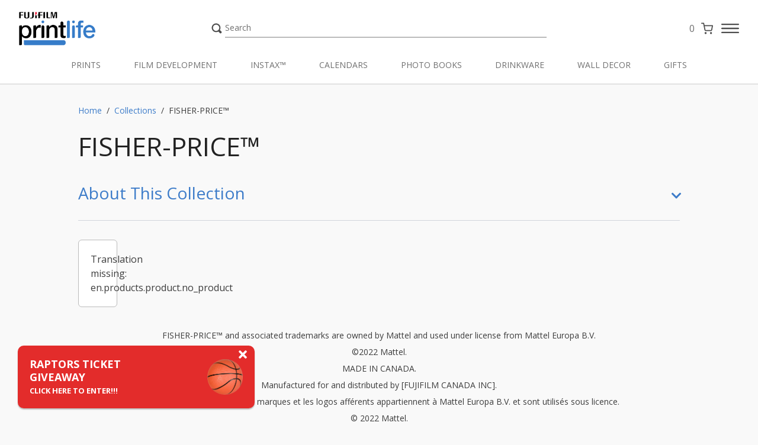

--- FILE ---
content_type: text/html; charset=utf-8
request_url: https://fujifilmprintlife.ca/collections/fisher-price
body_size: 23025
content:
 <!doctype html>
<html class="en" lang="en">
	<head>
		
		<script>(function(w,d,s,l,i){w[l]=w[l]||[];w[l].push({'gtm.start': new Date().getTime(),event:'gtm.js'});var f=d.getElementsByTagName(s)[0], j=d.createElement(s),dl=l!='dataLayer'?'&l='+l:'';j.async=true;j.src= 'https://www.googletagmanager.com/gtm.js?id='+i+dl;f.parentNode.insertBefore(j,f); })(window,document,'script','dataLayer','GTM-M8XVG28');</script>
		
		
		<title>
    FISHER-PRICE™
</title>


    <meta name="description" content="Attention FISHER-PRICE™ fans, Personalized FISHER-PRICE™ Products are now available! Select the product and customize with meaningful memories to create the perfect gift for yourself or someone special.">

		
		<meta charset="utf-8">
<meta http-equiv="X-UA-Compatible" content="IE=edge">
<meta name="viewport" content="width=device-width,initial-scale=1">
<meta name="theme-color" content="">


<meta property="og:type" content="collection">
	<meta property="og:title" content="FISHER-PRICE™ | FujiFilm Printlife">
	<meta property="og:image" content="http://fujifilmprintlife.ca/cdn/shop/collections/Mattel_FP_Banners.png?v=1649768335">
	<meta property="og:image:secure_url" content="https://fujifilmprintlife.ca/cdn/shop/collections/Mattel_FP_Banners.png?v=1649768335">
	<meta property="og:description" content="&lt;meta charset=&quot;utf-8&quot;&gt;
&lt;p data-mce-fragment=&quot;1&quot;&gt;Attention FISHER-PRICE™ fans, &lt;meta charset=&quot;utf-8&quot;&gt;Personalized FISHER-PRICE™ Products are now available! Select the product and customize with meaningful memories to create the perfect gift for yourself or someone special.&lt;/p&gt;">

<meta property="og:url" content="https://fujifilmprintlife.ca/collections/fisher-price">
<meta property="og:site_name" content="Fujifilm Print Life">






<link rel="canonical" href="https://fujifilmprintlife.ca/collections/fisher-price">


	<link rel="shortcut icon" href="//fujifilmprintlife.ca/cdn/shop/files/Favicons_32x32-01_1_32x32.png?v=1614329909" type="image/png">


<!--<link href="//fujifilmprintlife.ca/cdn/shop/t/6/assets/theme.css?v=8837" rel="stylesheet" type="text/css" media="all" />-->
<link rel="stylesheet" href="//fujifilmprintlife.ca/cdn/shop/t/6/assets/tailwind.css?v=44740854152036202021764098407">
<link rel="stylesheet" href="https://cdnjs.cloudflare.com/ajax/libs/fancybox/3.5.7/jquery.fancybox.min.css" integrity="sha512-H9jrZiiopUdsLpg94A333EfumgUBpO9MdbxStdeITo+KEIMaNfHNvwyjjDJb+ERPaRS6DpyRlKbvPUasNItRyw==" crossorigin="anonymous" referrerpolicy="no-referrer" />
<link rel="stylesheet" type="text/css" href="//cdn.jsdelivr.net/npm/slick-carousel@1.8.1/slick/slick.css"/>





<script type="text/javascript" src="https://code.jquery.com/jquery-3.6.0.min.js"></script>
<script type="text/javascript" src="https://cdn.jsdelivr.net/gh/kenwheeler/slick@1.8.1/slick/slick.min.js"></script>

<script src="//fujifilmprintlife.ca/cdn/shop/t/6/assets/jquery-validate.js?v=114821711574042319461739287891"></script>
<script src="//fujifilmprintlife.ca/cdn/shop/t/6/assets/jquery-validate-additional.js?v=10228872572122197861739287891"></script>
<script src="https://cdnjs.cloudflare.com/ajax/libs/fancybox/3.5.7/jquery.fancybox.min.js" integrity="sha512-uURl+ZXMBrF4AwGaWmEetzrd+J5/8NRkWAvJx5sbPSSuOb0bZLqf+tOzniObO00BjHa/dD7gub9oCGMLPQHtQA==" crossorigin="anonymous" referrerpolicy="no-referrer"></script>



<script async defer src="https://tools.luckyorange.com/core/lo.js?site-id=d7b38b4c"></script>



<script>
	var theme = {
		template : `collection`,
		qr_code_identifier : ``,
		airtable : {
			token : `patFmSWezA37XQDBp.ada8695386dd1c7e14f1c6c059051d79b74b5aaf1aecb11e87ebd00e377d08cb`,
			base : `appP7HlNxcsP49UVh`,
			table_id : `viwQACGWdE9ixFvK3`
		},
		newsletter : {
			message : `Start Creating Now!`,
			discount : `25% off with code PRINTLIFE25`,
			enabled : `true`,
			error : `Sorry we could not add you to the mailing list. Please try again later.`,
			thankYou : `Thank you and Welcome to FujiFilm Printlife!`,
			welcome : `Welcome to the FujiFilm Printlife!`,
			subscribe : `Subscribe Now`,
			title : `Sign up for our newsletter and receive 20 free 4x6 prints!`
		},
		cart_popup : {
			title : "",
			message : ``,
			threshold : `12`
		},
		product : {
			images : null,
			variants : null
		},
		contest : {
			fileSize : `5097152`,
			fileLimit : `5`
		},
		contact : {
			button : `Contact Us`,
			success : `Thanks for contacting us. We&#39;ll get back to you as soon as possible.`,
			error : `Sorry, we couldn&#39;t send your email at this time.`
		}
	}
	window.theme = theme;
</script>


<script src="//fujifilmprintlife.ca/cdn/shop/t/6/assets/contact.js?v=13138132677326773691752174434" async></script><script src="//fujifilmprintlife.ca/cdn/shop/t/6/assets/contest.js?v=165119518868600562021739287891" async></script>
<script src="//fujifilmprintlife.ca/cdn/shop/t/6/assets/dropdown.js?v=82413427015017506911739287891" async></script>
<script src="//fujifilmprintlife.ca/cdn/shop/t/6/assets/newsletter.js?v=131523192291444806021739287892" async></script><script src="//fujifilmprintlife.ca/cdn/shop/t/6/assets/popup.js?v=84766570116255348771739287891" async></script>
<script src="//fujifilmprintlife.ca/cdn/shop/t/6/assets/theme.js?v=154930522561880610991764860945" async></script><script src="//fujifilmprintlife.ca/cdn/shop/t/6/assets/promotional-banner.js?v=22254217020864917381739287892" async></script>


		<script>window.performance && window.performance.mark && window.performance.mark('shopify.content_for_header.start');</script><meta name="google-site-verification" content="6SP579H_VyC2xYolAYceP8wnQXd3lq8xQejCJS8_Se4">
<meta name="google-site-verification" content="AntYamUK5qr_HIjUFH6I2ipMQ4N9PNREBjY_qYyGGEw">
<meta id="shopify-digital-wallet" name="shopify-digital-wallet" content="/30430494853/digital_wallets/dialog">
<meta name="shopify-checkout-api-token" content="7e909fe6df98f7c5325aa6956ac61379">
<link rel="alternate" type="application/atom+xml" title="Feed" href="/collections/fisher-price.atom" />
<link rel="alternate" hreflang="x-default" href="https://fujifilmprintlife.ca/collections/fisher-price">
<link rel="alternate" hreflang="en-CA" href="https://fujifilmprintlife.ca/collections/fisher-price">
<link rel="alternate" hreflang="fr-CA" href="https://fujifilmprintlife.ca/fr/collections/fisher-price">
<link rel="alternate" type="application/json+oembed" href="https://fujifilmprintlife.ca/collections/fisher-price.oembed">
<script async="async" src="/checkouts/internal/preloads.js?locale=en-CA"></script>
<link rel="preconnect" href="https://shop.app" crossorigin="anonymous">
<script async="async" src="https://shop.app/checkouts/internal/preloads.js?locale=en-CA&shop_id=30430494853" crossorigin="anonymous"></script>
<script id="apple-pay-shop-capabilities" type="application/json">{"shopId":30430494853,"countryCode":"CA","currencyCode":"CAD","merchantCapabilities":["supports3DS"],"merchantId":"gid:\/\/shopify\/Shop\/30430494853","merchantName":"Fujifilm Print Life","requiredBillingContactFields":["postalAddress","email"],"requiredShippingContactFields":["postalAddress","email"],"shippingType":"shipping","supportedNetworks":["visa","masterCard","amex","interac","jcb"],"total":{"type":"pending","label":"Fujifilm Print Life","amount":"1.00"},"shopifyPaymentsEnabled":true,"supportsSubscriptions":true}</script>
<script id="shopify-features" type="application/json">{"accessToken":"7e909fe6df98f7c5325aa6956ac61379","betas":["rich-media-storefront-analytics"],"domain":"fujifilmprintlife.ca","predictiveSearch":true,"shopId":30430494853,"locale":"en"}</script>
<script>var Shopify = Shopify || {};
Shopify.shop = "fujifilm-print-life.myshopify.com";
Shopify.locale = "en";
Shopify.currency = {"active":"CAD","rate":"1.0"};
Shopify.country = "CA";
Shopify.theme = {"name":"fujifilm-printlife-shopify\/main","id":148837269757,"schema_name":"Fujifilm Printlife","schema_version":"0.0.1","theme_store_id":null,"role":"main"};
Shopify.theme.handle = "null";
Shopify.theme.style = {"id":null,"handle":null};
Shopify.cdnHost = "fujifilmprintlife.ca/cdn";
Shopify.routes = Shopify.routes || {};
Shopify.routes.root = "/";</script>
<script type="module">!function(o){(o.Shopify=o.Shopify||{}).modules=!0}(window);</script>
<script>!function(o){function n(){var o=[];function n(){o.push(Array.prototype.slice.apply(arguments))}return n.q=o,n}var t=o.Shopify=o.Shopify||{};t.loadFeatures=n(),t.autoloadFeatures=n()}(window);</script>
<script>
  window.ShopifyPay = window.ShopifyPay || {};
  window.ShopifyPay.apiHost = "shop.app\/pay";
  window.ShopifyPay.redirectState = null;
</script>
<script id="shop-js-analytics" type="application/json">{"pageType":"collection"}</script>
<script defer="defer" async type="module" src="//fujifilmprintlife.ca/cdn/shopifycloud/shop-js/modules/v2/client.init-shop-cart-sync_BdyHc3Nr.en.esm.js"></script>
<script defer="defer" async type="module" src="//fujifilmprintlife.ca/cdn/shopifycloud/shop-js/modules/v2/chunk.common_Daul8nwZ.esm.js"></script>
<script type="module">
  await import("//fujifilmprintlife.ca/cdn/shopifycloud/shop-js/modules/v2/client.init-shop-cart-sync_BdyHc3Nr.en.esm.js");
await import("//fujifilmprintlife.ca/cdn/shopifycloud/shop-js/modules/v2/chunk.common_Daul8nwZ.esm.js");

  window.Shopify.SignInWithShop?.initShopCartSync?.({"fedCMEnabled":true,"windoidEnabled":true});

</script>
<script>
  window.Shopify = window.Shopify || {};
  if (!window.Shopify.featureAssets) window.Shopify.featureAssets = {};
  window.Shopify.featureAssets['shop-js'] = {"shop-cart-sync":["modules/v2/client.shop-cart-sync_QYOiDySF.en.esm.js","modules/v2/chunk.common_Daul8nwZ.esm.js"],"init-fed-cm":["modules/v2/client.init-fed-cm_DchLp9rc.en.esm.js","modules/v2/chunk.common_Daul8nwZ.esm.js"],"shop-button":["modules/v2/client.shop-button_OV7bAJc5.en.esm.js","modules/v2/chunk.common_Daul8nwZ.esm.js"],"init-windoid":["modules/v2/client.init-windoid_DwxFKQ8e.en.esm.js","modules/v2/chunk.common_Daul8nwZ.esm.js"],"shop-cash-offers":["modules/v2/client.shop-cash-offers_DWtL6Bq3.en.esm.js","modules/v2/chunk.common_Daul8nwZ.esm.js","modules/v2/chunk.modal_CQq8HTM6.esm.js"],"shop-toast-manager":["modules/v2/client.shop-toast-manager_CX9r1SjA.en.esm.js","modules/v2/chunk.common_Daul8nwZ.esm.js"],"init-shop-email-lookup-coordinator":["modules/v2/client.init-shop-email-lookup-coordinator_UhKnw74l.en.esm.js","modules/v2/chunk.common_Daul8nwZ.esm.js"],"pay-button":["modules/v2/client.pay-button_DzxNnLDY.en.esm.js","modules/v2/chunk.common_Daul8nwZ.esm.js"],"avatar":["modules/v2/client.avatar_BTnouDA3.en.esm.js"],"init-shop-cart-sync":["modules/v2/client.init-shop-cart-sync_BdyHc3Nr.en.esm.js","modules/v2/chunk.common_Daul8nwZ.esm.js"],"shop-login-button":["modules/v2/client.shop-login-button_D8B466_1.en.esm.js","modules/v2/chunk.common_Daul8nwZ.esm.js","modules/v2/chunk.modal_CQq8HTM6.esm.js"],"init-customer-accounts-sign-up":["modules/v2/client.init-customer-accounts-sign-up_C8fpPm4i.en.esm.js","modules/v2/client.shop-login-button_D8B466_1.en.esm.js","modules/v2/chunk.common_Daul8nwZ.esm.js","modules/v2/chunk.modal_CQq8HTM6.esm.js"],"init-shop-for-new-customer-accounts":["modules/v2/client.init-shop-for-new-customer-accounts_CVTO0Ztu.en.esm.js","modules/v2/client.shop-login-button_D8B466_1.en.esm.js","modules/v2/chunk.common_Daul8nwZ.esm.js","modules/v2/chunk.modal_CQq8HTM6.esm.js"],"init-customer-accounts":["modules/v2/client.init-customer-accounts_dRgKMfrE.en.esm.js","modules/v2/client.shop-login-button_D8B466_1.en.esm.js","modules/v2/chunk.common_Daul8nwZ.esm.js","modules/v2/chunk.modal_CQq8HTM6.esm.js"],"shop-follow-button":["modules/v2/client.shop-follow-button_CkZpjEct.en.esm.js","modules/v2/chunk.common_Daul8nwZ.esm.js","modules/v2/chunk.modal_CQq8HTM6.esm.js"],"lead-capture":["modules/v2/client.lead-capture_BntHBhfp.en.esm.js","modules/v2/chunk.common_Daul8nwZ.esm.js","modules/v2/chunk.modal_CQq8HTM6.esm.js"],"checkout-modal":["modules/v2/client.checkout-modal_CfxcYbTm.en.esm.js","modules/v2/chunk.common_Daul8nwZ.esm.js","modules/v2/chunk.modal_CQq8HTM6.esm.js"],"shop-login":["modules/v2/client.shop-login_Da4GZ2H6.en.esm.js","modules/v2/chunk.common_Daul8nwZ.esm.js","modules/v2/chunk.modal_CQq8HTM6.esm.js"],"payment-terms":["modules/v2/client.payment-terms_MV4M3zvL.en.esm.js","modules/v2/chunk.common_Daul8nwZ.esm.js","modules/v2/chunk.modal_CQq8HTM6.esm.js"]};
</script>
<script>(function() {
  var isLoaded = false;
  function asyncLoad() {
    if (isLoaded) return;
    isLoaded = true;
    var urls = ["https:\/\/73686f70696679-static.integration.mediacliphub.com\/js\/storefront\/index.min.js?h=dd58a4a57d94a5d74c97e7e59e6490418ea0edf8\u0026shop=fujifilm-print-life.myshopify.com","https:\/\/cfe-app.herokuapp.com\/get_script\/a21027407ff311eea0649ee7d71f1808.js?shop=fujifilm-print-life.myshopify.com"];
    for (var i = 0; i < urls.length; i++) {
      var s = document.createElement('script');
      s.type = 'text/javascript';
      s.async = true;
      s.src = urls[i];
      var x = document.getElementsByTagName('script')[0];
      x.parentNode.insertBefore(s, x);
    }
  };
  if(window.attachEvent) {
    window.attachEvent('onload', asyncLoad);
  } else {
    window.addEventListener('load', asyncLoad, false);
  }
})();</script>
<script id="__st">var __st={"a":30430494853,"offset":-18000,"reqid":"bf9940c0-2bc7-4cb9-9c19-8108bd5a6919-1768990070","pageurl":"fujifilmprintlife.ca\/collections\/fisher-price","u":"dfaf7935c7dc","p":"collection","rtyp":"collection","rid":395737563389};</script>
<script>window.ShopifyPaypalV4VisibilityTracking = true;</script>
<script id="form-persister">!function(){'use strict';const t='contact',e='new_comment',n=[[t,t],['blogs',e],['comments',e],[t,'customer']],o='password',r='form_key',c=['recaptcha-v3-token','g-recaptcha-response','h-captcha-response',o],s=()=>{try{return window.sessionStorage}catch{return}},i='__shopify_v',u=t=>t.elements[r],a=function(){const t=[...n].map((([t,e])=>`form[action*='/${t}']:not([data-nocaptcha='true']) input[name='form_type'][value='${e}']`)).join(',');var e;return e=t,()=>e?[...document.querySelectorAll(e)].map((t=>t.form)):[]}();function m(t){const e=u(t);a().includes(t)&&(!e||!e.value)&&function(t){try{if(!s())return;!function(t){const e=s();if(!e)return;const n=u(t);if(!n)return;const o=n.value;o&&e.removeItem(o)}(t);const e=Array.from(Array(32),(()=>Math.random().toString(36)[2])).join('');!function(t,e){u(t)||t.append(Object.assign(document.createElement('input'),{type:'hidden',name:r})),t.elements[r].value=e}(t,e),function(t,e){const n=s();if(!n)return;const r=[...t.querySelectorAll(`input[type='${o}']`)].map((({name:t})=>t)),u=[...c,...r],a={};for(const[o,c]of new FormData(t).entries())u.includes(o)||(a[o]=c);n.setItem(e,JSON.stringify({[i]:1,action:t.action,data:a}))}(t,e)}catch(e){console.error('failed to persist form',e)}}(t)}const f=t=>{if('true'===t.dataset.persistBound)return;const e=function(t,e){const n=function(t){return'function'==typeof t.submit?t.submit:HTMLFormElement.prototype.submit}(t).bind(t);return function(){let t;return()=>{t||(t=!0,(()=>{try{e(),n()}catch(t){(t=>{console.error('form submit failed',t)})(t)}})(),setTimeout((()=>t=!1),250))}}()}(t,(()=>{m(t)}));!function(t,e){if('function'==typeof t.submit&&'function'==typeof e)try{t.submit=e}catch{}}(t,e),t.addEventListener('submit',(t=>{t.preventDefault(),e()})),t.dataset.persistBound='true'};!function(){function t(t){const e=(t=>{const e=t.target;return e instanceof HTMLFormElement?e:e&&e.form})(t);e&&m(e)}document.addEventListener('submit',t),document.addEventListener('DOMContentLoaded',(()=>{const e=a();for(const t of e)f(t);var n;n=document.body,new window.MutationObserver((t=>{for(const e of t)if('childList'===e.type&&e.addedNodes.length)for(const t of e.addedNodes)1===t.nodeType&&'FORM'===t.tagName&&a().includes(t)&&f(t)})).observe(n,{childList:!0,subtree:!0,attributes:!1}),document.removeEventListener('submit',t)}))}()}();</script>
<script integrity="sha256-4kQ18oKyAcykRKYeNunJcIwy7WH5gtpwJnB7kiuLZ1E=" data-source-attribution="shopify.loadfeatures" defer="defer" src="//fujifilmprintlife.ca/cdn/shopifycloud/storefront/assets/storefront/load_feature-a0a9edcb.js" crossorigin="anonymous"></script>
<script crossorigin="anonymous" defer="defer" src="//fujifilmprintlife.ca/cdn/shopifycloud/storefront/assets/shopify_pay/storefront-65b4c6d7.js?v=20250812"></script>
<script data-source-attribution="shopify.dynamic_checkout.dynamic.init">var Shopify=Shopify||{};Shopify.PaymentButton=Shopify.PaymentButton||{isStorefrontPortableWallets:!0,init:function(){window.Shopify.PaymentButton.init=function(){};var t=document.createElement("script");t.src="https://fujifilmprintlife.ca/cdn/shopifycloud/portable-wallets/latest/portable-wallets.en.js",t.type="module",document.head.appendChild(t)}};
</script>
<script data-source-attribution="shopify.dynamic_checkout.buyer_consent">
  function portableWalletsHideBuyerConsent(e){var t=document.getElementById("shopify-buyer-consent"),n=document.getElementById("shopify-subscription-policy-button");t&&n&&(t.classList.add("hidden"),t.setAttribute("aria-hidden","true"),n.removeEventListener("click",e))}function portableWalletsShowBuyerConsent(e){var t=document.getElementById("shopify-buyer-consent"),n=document.getElementById("shopify-subscription-policy-button");t&&n&&(t.classList.remove("hidden"),t.removeAttribute("aria-hidden"),n.addEventListener("click",e))}window.Shopify?.PaymentButton&&(window.Shopify.PaymentButton.hideBuyerConsent=portableWalletsHideBuyerConsent,window.Shopify.PaymentButton.showBuyerConsent=portableWalletsShowBuyerConsent);
</script>
<script data-source-attribution="shopify.dynamic_checkout.cart.bootstrap">document.addEventListener("DOMContentLoaded",(function(){function t(){return document.querySelector("shopify-accelerated-checkout-cart, shopify-accelerated-checkout")}if(t())Shopify.PaymentButton.init();else{new MutationObserver((function(e,n){t()&&(Shopify.PaymentButton.init(),n.disconnect())})).observe(document.body,{childList:!0,subtree:!0})}}));
</script>
<link id="shopify-accelerated-checkout-styles" rel="stylesheet" media="screen" href="https://fujifilmprintlife.ca/cdn/shopifycloud/portable-wallets/latest/accelerated-checkout-backwards-compat.css" crossorigin="anonymous">
<style id="shopify-accelerated-checkout-cart">
        #shopify-buyer-consent {
  margin-top: 1em;
  display: inline-block;
  width: 100%;
}

#shopify-buyer-consent.hidden {
  display: none;
}

#shopify-subscription-policy-button {
  background: none;
  border: none;
  padding: 0;
  text-decoration: underline;
  font-size: inherit;
  cursor: pointer;
}

#shopify-subscription-policy-button::before {
  box-shadow: none;
}

      </style>

<script>window.performance && window.performance.mark && window.performance.mark('shopify.content_for_header.end');</script>

		<!-- Facebook Pixel Code -->
		<script>
		!function(f,b,e,v,n,t,s)
		{if(f.fbq)return;n=f.fbq=function(){n.callMethod?
		n.callMethod.apply(n,arguments):n.queue.push(arguments)};
		if(!f._fbq)f._fbq=n;n.push=n;n.loaded=!0;n.version='2.0';
		n.queue=[];t=b.createElement(e);t.async=!0;
		t.src=v;s=b.getElementsByTagName(e)[0];
		s.parentNode.insertBefore(t,s)}(window, document,'script',
		'https://connect.facebook.net/en_US/fbevents.js');
		fbq('init', '786743285550693');
		fbq('track', 'PageView');
		</script>
		<!-- End Facebook Pixel Code -->
		
		<link href="https://releases.transloadit.com/uppy/v2.9.1/uppy.min.css" rel="stylesheet">
		<script>
			UPLOADCARE_PUBLIC_KEY = '2397a94d2a05c3ce8d4e';
		</script>
		<script src="https://ucarecdn.com/libs/widget/3.x/uploadcare.full.min.js"></script>
		
		<noscript><img height="1" width="1" style="display:none"
		src="https://www.facebook.com/tr?id=786743285550693&ev=PageView&noscript=1"
		/></noscript>
	<!-- BEGIN app block: shopify://apps/imgify-custom-animation-effect/blocks/app-embed/e512bd51-1e54-4f5c-b51a-3513fb7d0ee7 -->
<script async src="https://app.fallingeffect.com/get_script/?shop_url=fujifilm-print-life.myshopify.com"></script>


<!-- END app block --><!-- BEGIN app block: shopify://apps/seo-manager-venntov/blocks/seomanager/c54c366f-d4bb-4d52-8d2f-dd61ce8e7e12 --><!-- BEGIN app snippet: SEOManager4 -->
<meta name='seomanager' content='4.0.5' /> 


<script>
	function sm_htmldecode(str) {
		var txt = document.createElement('textarea');
		txt.innerHTML = str;
		return txt.value;
	}

	var venntov_title = sm_htmldecode("FISHER-PRICE™");
	var venntov_description = sm_htmldecode("Attention FISHER-PRICE™ fans, Personalized FISHER-PRICE™ Products are now available! Select the product and customize with meaningful memories to create the perfect gift for yourself or someone special.");
	
	if (venntov_title != '') {
		document.title = venntov_title;	
	}
	else {
		document.title = "FISHER-PRICE™";	
	}

	if (document.querySelector('meta[name="description"]') == null) {
		var venntov_desc = document.createElement('meta');
		venntov_desc.name = "description";
		venntov_desc.content = venntov_description;
		var venntov_head = document.head;
		venntov_head.appendChild(venntov_desc);
	} else {
		document.querySelector('meta[name="description"]').setAttribute("content", venntov_description);
	}
</script>

<script>
	var venntov_robotVals = "index, follow, max-image-preview:large, max-snippet:-1, max-video-preview:-1";
	if (venntov_robotVals !== "") {
		document.querySelectorAll("[name='robots']").forEach(e => e.remove());
		var venntov_robotMeta = document.createElement('meta');
		venntov_robotMeta.name = "robots";
		venntov_robotMeta.content = venntov_robotVals;
		var venntov_head = document.head;
		venntov_head.appendChild(venntov_robotMeta);
	}
</script>

<script>
	var venntov_googleVals = "notranslate";
	if (venntov_googleVals !== "") {
		document.querySelectorAll("[name='google']").forEach(e => e.remove());
		var venntov_googleMeta = document.createElement('meta');
		venntov_googleMeta.name = "google";
		venntov_googleMeta.content = venntov_googleVals;
		var venntov_head = document.head;
		venntov_head.appendChild(venntov_googleMeta);
	}
	</script>
	<!-- JSON-LD support -->

			<script type="application/ld+json">
			{
				"@context" : "http://schema.org",
				"@type": "CollectionPage",
				"@id": "https://fujifilmprintlife.ca/collections/fisher-price",
				"name": "FISHER-PRICE™",
				"url": "https://fujifilmprintlife.ca/collections/fisher-price","description": "\nAttention FISHER-PRICE™ fans, Personalized FISHER-PRICE™ Products are now available! Select the product and customize with meaningful memories to create the perfect gift for yourself or someone special.","image": "https://fujifilmprintlife.ca/cdn/shop/collections/Mattel_FP_Banners.png?v=1649768335&width=1024","mainEntity": {
					"@type": "ItemList",
					"itemListElement": []
				}
			}
			</script>

<!-- 524F4D20383A3331 --><!-- END app snippet -->

<!-- END app block --><script src="https://cdn.shopify.com/extensions/19689677-6488-4a31-adf3-fcf4359c5fd9/forms-2295/assets/shopify-forms-loader.js" type="text/javascript" defer="defer"></script>
<link href="https://monorail-edge.shopifysvc.com" rel="dns-prefetch">
<script>(function(){if ("sendBeacon" in navigator && "performance" in window) {try {var session_token_from_headers = performance.getEntriesByType('navigation')[0].serverTiming.find(x => x.name == '_s').description;} catch {var session_token_from_headers = undefined;}var session_cookie_matches = document.cookie.match(/_shopify_s=([^;]*)/);var session_token_from_cookie = session_cookie_matches && session_cookie_matches.length === 2 ? session_cookie_matches[1] : "";var session_token = session_token_from_headers || session_token_from_cookie || "";function handle_abandonment_event(e) {var entries = performance.getEntries().filter(function(entry) {return /monorail-edge.shopifysvc.com/.test(entry.name);});if (!window.abandonment_tracked && entries.length === 0) {window.abandonment_tracked = true;var currentMs = Date.now();var navigation_start = performance.timing.navigationStart;var payload = {shop_id: 30430494853,url: window.location.href,navigation_start,duration: currentMs - navigation_start,session_token,page_type: "collection"};window.navigator.sendBeacon("https://monorail-edge.shopifysvc.com/v1/produce", JSON.stringify({schema_id: "online_store_buyer_site_abandonment/1.1",payload: payload,metadata: {event_created_at_ms: currentMs,event_sent_at_ms: currentMs}}));}}window.addEventListener('pagehide', handle_abandonment_event);}}());</script>
<script id="web-pixels-manager-setup">(function e(e,d,r,n,o){if(void 0===o&&(o={}),!Boolean(null===(a=null===(i=window.Shopify)||void 0===i?void 0:i.analytics)||void 0===a?void 0:a.replayQueue)){var i,a;window.Shopify=window.Shopify||{};var t=window.Shopify;t.analytics=t.analytics||{};var s=t.analytics;s.replayQueue=[],s.publish=function(e,d,r){return s.replayQueue.push([e,d,r]),!0};try{self.performance.mark("wpm:start")}catch(e){}var l=function(){var e={modern:/Edge?\/(1{2}[4-9]|1[2-9]\d|[2-9]\d{2}|\d{4,})\.\d+(\.\d+|)|Firefox\/(1{2}[4-9]|1[2-9]\d|[2-9]\d{2}|\d{4,})\.\d+(\.\d+|)|Chrom(ium|e)\/(9{2}|\d{3,})\.\d+(\.\d+|)|(Maci|X1{2}).+ Version\/(15\.\d+|(1[6-9]|[2-9]\d|\d{3,})\.\d+)([,.]\d+|)( \(\w+\)|)( Mobile\/\w+|) Safari\/|Chrome.+OPR\/(9{2}|\d{3,})\.\d+\.\d+|(CPU[ +]OS|iPhone[ +]OS|CPU[ +]iPhone|CPU IPhone OS|CPU iPad OS)[ +]+(15[._]\d+|(1[6-9]|[2-9]\d|\d{3,})[._]\d+)([._]\d+|)|Android:?[ /-](13[3-9]|1[4-9]\d|[2-9]\d{2}|\d{4,})(\.\d+|)(\.\d+|)|Android.+Firefox\/(13[5-9]|1[4-9]\d|[2-9]\d{2}|\d{4,})\.\d+(\.\d+|)|Android.+Chrom(ium|e)\/(13[3-9]|1[4-9]\d|[2-9]\d{2}|\d{4,})\.\d+(\.\d+|)|SamsungBrowser\/([2-9]\d|\d{3,})\.\d+/,legacy:/Edge?\/(1[6-9]|[2-9]\d|\d{3,})\.\d+(\.\d+|)|Firefox\/(5[4-9]|[6-9]\d|\d{3,})\.\d+(\.\d+|)|Chrom(ium|e)\/(5[1-9]|[6-9]\d|\d{3,})\.\d+(\.\d+|)([\d.]+$|.*Safari\/(?![\d.]+ Edge\/[\d.]+$))|(Maci|X1{2}).+ Version\/(10\.\d+|(1[1-9]|[2-9]\d|\d{3,})\.\d+)([,.]\d+|)( \(\w+\)|)( Mobile\/\w+|) Safari\/|Chrome.+OPR\/(3[89]|[4-9]\d|\d{3,})\.\d+\.\d+|(CPU[ +]OS|iPhone[ +]OS|CPU[ +]iPhone|CPU IPhone OS|CPU iPad OS)[ +]+(10[._]\d+|(1[1-9]|[2-9]\d|\d{3,})[._]\d+)([._]\d+|)|Android:?[ /-](13[3-9]|1[4-9]\d|[2-9]\d{2}|\d{4,})(\.\d+|)(\.\d+|)|Mobile Safari.+OPR\/([89]\d|\d{3,})\.\d+\.\d+|Android.+Firefox\/(13[5-9]|1[4-9]\d|[2-9]\d{2}|\d{4,})\.\d+(\.\d+|)|Android.+Chrom(ium|e)\/(13[3-9]|1[4-9]\d|[2-9]\d{2}|\d{4,})\.\d+(\.\d+|)|Android.+(UC? ?Browser|UCWEB|U3)[ /]?(15\.([5-9]|\d{2,})|(1[6-9]|[2-9]\d|\d{3,})\.\d+)\.\d+|SamsungBrowser\/(5\.\d+|([6-9]|\d{2,})\.\d+)|Android.+MQ{2}Browser\/(14(\.(9|\d{2,})|)|(1[5-9]|[2-9]\d|\d{3,})(\.\d+|))(\.\d+|)|K[Aa][Ii]OS\/(3\.\d+|([4-9]|\d{2,})\.\d+)(\.\d+|)/},d=e.modern,r=e.legacy,n=navigator.userAgent;return n.match(d)?"modern":n.match(r)?"legacy":"unknown"}(),u="modern"===l?"modern":"legacy",c=(null!=n?n:{modern:"",legacy:""})[u],f=function(e){return[e.baseUrl,"/wpm","/b",e.hashVersion,"modern"===e.buildTarget?"m":"l",".js"].join("")}({baseUrl:d,hashVersion:r,buildTarget:u}),m=function(e){var d=e.version,r=e.bundleTarget,n=e.surface,o=e.pageUrl,i=e.monorailEndpoint;return{emit:function(e){var a=e.status,t=e.errorMsg,s=(new Date).getTime(),l=JSON.stringify({metadata:{event_sent_at_ms:s},events:[{schema_id:"web_pixels_manager_load/3.1",payload:{version:d,bundle_target:r,page_url:o,status:a,surface:n,error_msg:t},metadata:{event_created_at_ms:s}}]});if(!i)return console&&console.warn&&console.warn("[Web Pixels Manager] No Monorail endpoint provided, skipping logging."),!1;try{return self.navigator.sendBeacon.bind(self.navigator)(i,l)}catch(e){}var u=new XMLHttpRequest;try{return u.open("POST",i,!0),u.setRequestHeader("Content-Type","text/plain"),u.send(l),!0}catch(e){return console&&console.warn&&console.warn("[Web Pixels Manager] Got an unhandled error while logging to Monorail."),!1}}}}({version:r,bundleTarget:l,surface:e.surface,pageUrl:self.location.href,monorailEndpoint:e.monorailEndpoint});try{o.browserTarget=l,function(e){var d=e.src,r=e.async,n=void 0===r||r,o=e.onload,i=e.onerror,a=e.sri,t=e.scriptDataAttributes,s=void 0===t?{}:t,l=document.createElement("script"),u=document.querySelector("head"),c=document.querySelector("body");if(l.async=n,l.src=d,a&&(l.integrity=a,l.crossOrigin="anonymous"),s)for(var f in s)if(Object.prototype.hasOwnProperty.call(s,f))try{l.dataset[f]=s[f]}catch(e){}if(o&&l.addEventListener("load",o),i&&l.addEventListener("error",i),u)u.appendChild(l);else{if(!c)throw new Error("Did not find a head or body element to append the script");c.appendChild(l)}}({src:f,async:!0,onload:function(){if(!function(){var e,d;return Boolean(null===(d=null===(e=window.Shopify)||void 0===e?void 0:e.analytics)||void 0===d?void 0:d.initialized)}()){var d=window.webPixelsManager.init(e)||void 0;if(d){var r=window.Shopify.analytics;r.replayQueue.forEach((function(e){var r=e[0],n=e[1],o=e[2];d.publishCustomEvent(r,n,o)})),r.replayQueue=[],r.publish=d.publishCustomEvent,r.visitor=d.visitor,r.initialized=!0}}},onerror:function(){return m.emit({status:"failed",errorMsg:"".concat(f," has failed to load")})},sri:function(e){var d=/^sha384-[A-Za-z0-9+/=]+$/;return"string"==typeof e&&d.test(e)}(c)?c:"",scriptDataAttributes:o}),m.emit({status:"loading"})}catch(e){m.emit({status:"failed",errorMsg:(null==e?void 0:e.message)||"Unknown error"})}}})({shopId: 30430494853,storefrontBaseUrl: "https://fujifilmprintlife.ca",extensionsBaseUrl: "https://extensions.shopifycdn.com/cdn/shopifycloud/web-pixels-manager",monorailEndpoint: "https://monorail-edge.shopifysvc.com/unstable/produce_batch",surface: "storefront-renderer",enabledBetaFlags: ["2dca8a86"],webPixelsConfigList: [{"id":"703037693","configuration":"{\"pixel_id\":\"381640222799117\",\"pixel_type\":\"facebook_pixel\"}","eventPayloadVersion":"v1","runtimeContext":"OPEN","scriptVersion":"ca16bc87fe92b6042fbaa3acc2fbdaa6","type":"APP","apiClientId":2329312,"privacyPurposes":["ANALYTICS","MARKETING","SALE_OF_DATA"],"dataSharingAdjustments":{"protectedCustomerApprovalScopes":["read_customer_address","read_customer_email","read_customer_name","read_customer_personal_data","read_customer_phone"]}},{"id":"493814013","configuration":"{\"config\":\"{\\\"google_tag_ids\\\":[\\\"G-DQZCGMWF9D\\\",\\\"AW-800715922\\\",\\\"GT-5NR4FCG\\\",\\\"GT-WBZML8X\\\"],\\\"target_country\\\":\\\"CA\\\",\\\"gtag_events\\\":[{\\\"type\\\":\\\"search\\\",\\\"action_label\\\":[\\\"G-DQZCGMWF9D\\\",\\\"AW-800715922\\\/Wy_hCKbz3c8aEJLp5_0C\\\"]},{\\\"type\\\":\\\"begin_checkout\\\",\\\"action_label\\\":[\\\"G-DQZCGMWF9D\\\",\\\"AW-800715922\\\/DUn5CJrz3c8aEJLp5_0C\\\"]},{\\\"type\\\":\\\"view_item\\\",\\\"action_label\\\":[\\\"G-DQZCGMWF9D\\\",\\\"AW-800715922\\\/WjwdCKPz3c8aEJLp5_0C\\\",\\\"MC-HGXHBQK95L\\\"]},{\\\"type\\\":\\\"purchase\\\",\\\"action_label\\\":[\\\"G-DQZCGMWF9D\\\",\\\"AW-800715922\\\/o1liCJ_y3c8aEJLp5_0C\\\",\\\"MC-HGXHBQK95L\\\"]},{\\\"type\\\":\\\"page_view\\\",\\\"action_label\\\":[\\\"G-DQZCGMWF9D\\\",\\\"AW-800715922\\\/ZqwFCKDz3c8aEJLp5_0C\\\",\\\"MC-HGXHBQK95L\\\"]},{\\\"type\\\":\\\"add_payment_info\\\",\\\"action_label\\\":[\\\"G-DQZCGMWF9D\\\",\\\"AW-800715922\\\/DDsJCKnz3c8aEJLp5_0C\\\"]},{\\\"type\\\":\\\"add_to_cart\\\",\\\"action_label\\\":[\\\"G-DQZCGMWF9D\\\",\\\"AW-800715922\\\/9fYXCJ3z3c8aEJLp5_0C\\\"]}],\\\"enable_monitoring_mode\\\":false}\"}","eventPayloadVersion":"v1","runtimeContext":"OPEN","scriptVersion":"b2a88bafab3e21179ed38636efcd8a93","type":"APP","apiClientId":1780363,"privacyPurposes":[],"dataSharingAdjustments":{"protectedCustomerApprovalScopes":["read_customer_address","read_customer_email","read_customer_name","read_customer_personal_data","read_customer_phone"]}},{"id":"60948733","configuration":"{\"tagID\":\"2612490016869\"}","eventPayloadVersion":"v1","runtimeContext":"STRICT","scriptVersion":"18031546ee651571ed29edbe71a3550b","type":"APP","apiClientId":3009811,"privacyPurposes":["ANALYTICS","MARKETING","SALE_OF_DATA"],"dataSharingAdjustments":{"protectedCustomerApprovalScopes":["read_customer_address","read_customer_email","read_customer_name","read_customer_personal_data","read_customer_phone"]}},{"id":"58589437","eventPayloadVersion":"v1","runtimeContext":"LAX","scriptVersion":"1","type":"CUSTOM","privacyPurposes":["MARKETING"],"name":"Meta pixel (migrated)"},{"id":"shopify-app-pixel","configuration":"{}","eventPayloadVersion":"v1","runtimeContext":"STRICT","scriptVersion":"0450","apiClientId":"shopify-pixel","type":"APP","privacyPurposes":["ANALYTICS","MARKETING"]},{"id":"shopify-custom-pixel","eventPayloadVersion":"v1","runtimeContext":"LAX","scriptVersion":"0450","apiClientId":"shopify-pixel","type":"CUSTOM","privacyPurposes":["ANALYTICS","MARKETING"]}],isMerchantRequest: false,initData: {"shop":{"name":"Fujifilm Print Life","paymentSettings":{"currencyCode":"CAD"},"myshopifyDomain":"fujifilm-print-life.myshopify.com","countryCode":"CA","storefrontUrl":"https:\/\/fujifilmprintlife.ca"},"customer":null,"cart":null,"checkout":null,"productVariants":[],"purchasingCompany":null},},"https://fujifilmprintlife.ca/cdn","fcfee988w5aeb613cpc8e4bc33m6693e112",{"modern":"","legacy":""},{"shopId":"30430494853","storefrontBaseUrl":"https:\/\/fujifilmprintlife.ca","extensionBaseUrl":"https:\/\/extensions.shopifycdn.com\/cdn\/shopifycloud\/web-pixels-manager","surface":"storefront-renderer","enabledBetaFlags":"[\"2dca8a86\"]","isMerchantRequest":"false","hashVersion":"fcfee988w5aeb613cpc8e4bc33m6693e112","publish":"custom","events":"[[\"page_viewed\",{}],[\"collection_viewed\",{\"collection\":{\"id\":\"395737563389\",\"title\":\"FISHER-PRICE™\",\"productVariants\":[]}}]]"});</script><script>
  window.ShopifyAnalytics = window.ShopifyAnalytics || {};
  window.ShopifyAnalytics.meta = window.ShopifyAnalytics.meta || {};
  window.ShopifyAnalytics.meta.currency = 'CAD';
  var meta = {"products":[],"page":{"pageType":"collection","resourceType":"collection","resourceId":395737563389,"requestId":"bf9940c0-2bc7-4cb9-9c19-8108bd5a6919-1768990070"}};
  for (var attr in meta) {
    window.ShopifyAnalytics.meta[attr] = meta[attr];
  }
</script>
<script class="analytics">
  (function () {
    var customDocumentWrite = function(content) {
      var jquery = null;

      if (window.jQuery) {
        jquery = window.jQuery;
      } else if (window.Checkout && window.Checkout.$) {
        jquery = window.Checkout.$;
      }

      if (jquery) {
        jquery('body').append(content);
      }
    };

    var hasLoggedConversion = function(token) {
      if (token) {
        return document.cookie.indexOf('loggedConversion=' + token) !== -1;
      }
      return false;
    }

    var setCookieIfConversion = function(token) {
      if (token) {
        var twoMonthsFromNow = new Date(Date.now());
        twoMonthsFromNow.setMonth(twoMonthsFromNow.getMonth() + 2);

        document.cookie = 'loggedConversion=' + token + '; expires=' + twoMonthsFromNow;
      }
    }

    var trekkie = window.ShopifyAnalytics.lib = window.trekkie = window.trekkie || [];
    if (trekkie.integrations) {
      return;
    }
    trekkie.methods = [
      'identify',
      'page',
      'ready',
      'track',
      'trackForm',
      'trackLink'
    ];
    trekkie.factory = function(method) {
      return function() {
        var args = Array.prototype.slice.call(arguments);
        args.unshift(method);
        trekkie.push(args);
        return trekkie;
      };
    };
    for (var i = 0; i < trekkie.methods.length; i++) {
      var key = trekkie.methods[i];
      trekkie[key] = trekkie.factory(key);
    }
    trekkie.load = function(config) {
      trekkie.config = config || {};
      trekkie.config.initialDocumentCookie = document.cookie;
      var first = document.getElementsByTagName('script')[0];
      var script = document.createElement('script');
      script.type = 'text/javascript';
      script.onerror = function(e) {
        var scriptFallback = document.createElement('script');
        scriptFallback.type = 'text/javascript';
        scriptFallback.onerror = function(error) {
                var Monorail = {
      produce: function produce(monorailDomain, schemaId, payload) {
        var currentMs = new Date().getTime();
        var event = {
          schema_id: schemaId,
          payload: payload,
          metadata: {
            event_created_at_ms: currentMs,
            event_sent_at_ms: currentMs
          }
        };
        return Monorail.sendRequest("https://" + monorailDomain + "/v1/produce", JSON.stringify(event));
      },
      sendRequest: function sendRequest(endpointUrl, payload) {
        // Try the sendBeacon API
        if (window && window.navigator && typeof window.navigator.sendBeacon === 'function' && typeof window.Blob === 'function' && !Monorail.isIos12()) {
          var blobData = new window.Blob([payload], {
            type: 'text/plain'
          });

          if (window.navigator.sendBeacon(endpointUrl, blobData)) {
            return true;
          } // sendBeacon was not successful

        } // XHR beacon

        var xhr = new XMLHttpRequest();

        try {
          xhr.open('POST', endpointUrl);
          xhr.setRequestHeader('Content-Type', 'text/plain');
          xhr.send(payload);
        } catch (e) {
          console.log(e);
        }

        return false;
      },
      isIos12: function isIos12() {
        return window.navigator.userAgent.lastIndexOf('iPhone; CPU iPhone OS 12_') !== -1 || window.navigator.userAgent.lastIndexOf('iPad; CPU OS 12_') !== -1;
      }
    };
    Monorail.produce('monorail-edge.shopifysvc.com',
      'trekkie_storefront_load_errors/1.1',
      {shop_id: 30430494853,
      theme_id: 148837269757,
      app_name: "storefront",
      context_url: window.location.href,
      source_url: "//fujifilmprintlife.ca/cdn/s/trekkie.storefront.cd680fe47e6c39ca5d5df5f0a32d569bc48c0f27.min.js"});

        };
        scriptFallback.async = true;
        scriptFallback.src = '//fujifilmprintlife.ca/cdn/s/trekkie.storefront.cd680fe47e6c39ca5d5df5f0a32d569bc48c0f27.min.js';
        first.parentNode.insertBefore(scriptFallback, first);
      };
      script.async = true;
      script.src = '//fujifilmprintlife.ca/cdn/s/trekkie.storefront.cd680fe47e6c39ca5d5df5f0a32d569bc48c0f27.min.js';
      first.parentNode.insertBefore(script, first);
    };
    trekkie.load(
      {"Trekkie":{"appName":"storefront","development":false,"defaultAttributes":{"shopId":30430494853,"isMerchantRequest":null,"themeId":148837269757,"themeCityHash":"300666462572937942","contentLanguage":"en","currency":"CAD"},"isServerSideCookieWritingEnabled":true,"monorailRegion":"shop_domain","enabledBetaFlags":["65f19447"]},"Session Attribution":{},"S2S":{"facebookCapiEnabled":true,"source":"trekkie-storefront-renderer","apiClientId":580111}}
    );

    var loaded = false;
    trekkie.ready(function() {
      if (loaded) return;
      loaded = true;

      window.ShopifyAnalytics.lib = window.trekkie;

      var originalDocumentWrite = document.write;
      document.write = customDocumentWrite;
      try { window.ShopifyAnalytics.merchantGoogleAnalytics.call(this); } catch(error) {};
      document.write = originalDocumentWrite;

      window.ShopifyAnalytics.lib.page(null,{"pageType":"collection","resourceType":"collection","resourceId":395737563389,"requestId":"bf9940c0-2bc7-4cb9-9c19-8108bd5a6919-1768990070","shopifyEmitted":true});

      var match = window.location.pathname.match(/checkouts\/(.+)\/(thank_you|post_purchase)/)
      var token = match? match[1]: undefined;
      if (!hasLoggedConversion(token)) {
        setCookieIfConversion(token);
        window.ShopifyAnalytics.lib.track("Viewed Product Category",{"currency":"CAD","category":"Collection: fisher-price","collectionName":"fisher-price","collectionId":395737563389,"nonInteraction":true},undefined,undefined,{"shopifyEmitted":true});
      }
    });


        var eventsListenerScript = document.createElement('script');
        eventsListenerScript.async = true;
        eventsListenerScript.src = "//fujifilmprintlife.ca/cdn/shopifycloud/storefront/assets/shop_events_listener-3da45d37.js";
        document.getElementsByTagName('head')[0].appendChild(eventsListenerScript);

})();</script>
  <script>
  if (!window.ga || (window.ga && typeof window.ga !== 'function')) {
    window.ga = function ga() {
      (window.ga.q = window.ga.q || []).push(arguments);
      if (window.Shopify && window.Shopify.analytics && typeof window.Shopify.analytics.publish === 'function') {
        window.Shopify.analytics.publish("ga_stub_called", {}, {sendTo: "google_osp_migration"});
      }
      console.error("Shopify's Google Analytics stub called with:", Array.from(arguments), "\nSee https://help.shopify.com/manual/promoting-marketing/pixels/pixel-migration#google for more information.");
    };
    if (window.Shopify && window.Shopify.analytics && typeof window.Shopify.analytics.publish === 'function') {
      window.Shopify.analytics.publish("ga_stub_initialized", {}, {sendTo: "google_osp_migration"});
    }
  }
</script>
<script
  defer
  src="https://fujifilmprintlife.ca/cdn/shopifycloud/perf-kit/shopify-perf-kit-3.0.4.min.js"
  data-application="storefront-renderer"
  data-shop-id="30430494853"
  data-render-region="gcp-us-central1"
  data-page-type="collection"
  data-theme-instance-id="148837269757"
  data-theme-name="Fujifilm Printlife"
  data-theme-version="0.0.1"
  data-monorail-region="shop_domain"
  data-resource-timing-sampling-rate="10"
  data-shs="true"
  data-shs-beacon="true"
  data-shs-export-with-fetch="true"
  data-shs-logs-sample-rate="1"
  data-shs-beacon-endpoint="https://fujifilmprintlife.ca/api/collect"
></script>
</head>
	<body id="fisher-price™" class="template-collection">

		<div id="shopify-section-header" class="shopify-section header">



<a
	class="bg-white border-2 text-center text-xl w-[30%] h-auto my-2.4 p-2.5 border-blue -left-[999px] absolute top-auto overflow-hidden -z-[9999] focus:z-[999] focus:left-1/2 focus:-translate-x-1/2 focus:top-0"
	href="#main-content-anchor"
>
	Skip to main content
</a>
<header class="fixed top-0 left-0 w-full max-w-full h-[90px] z-[30]">
	
	<div class="w-full py-5 px-8 bg-white header-shadow">
		<div class="flex items-center justify-between flex-wrap max-w-[1600px] mx-auto">
			<div class="w-[20%] md:w-[19%]">
				<a
					href="/"
					class="flex flex-col w-[140px] h-auto md:w-[260px] sm:flex-row sm:items-row sm:justify-between"
					aria-label="Homepage link"
				>

						<img
							class="w-[82%] md:w-[50%] lg:w-[50%]"
							src="//fujifilmprintlife.ca/cdn/shop/files/Printlife_Logo_Options_2023_Printlife_Blue_c24b7b40-c10d-4bc5-b3ff-791083eefb19_large.png?v=1684162654"
							alt="Fujifilm Print Life"
						/>
						
				</a>
			</div>
			<div class="w-[62%] hidden md:flex justify-center">
				<ul class="w-full items-center p-0 list-none text-right m-0">
					<li class="hidden lg:inline-block relative text-base mb-0 w-full">
						<div class="flex justify-between items-center">
							<form
	action="/search"
	method="get"
	role="search"
	class="form-search none visible opacity-100 w-[75%] mx-auto transition-all duration-400 ease sm:block "
>
	<div class="block relative">
		<label
			for="search"
			class="screen-reader"
		>
			Search
		</label>
		<div class="input-group-control bg-transparent border-none flex items-center">
			<button
				type="submit"
				class="template-collection-search-icon inline-block w-[18px] h-[18px] [&>svg]:w-[18px] [&>svg]:h-[18px]"
				aria-label="Submit Search"
			>
				






















<svg viewBox="0 0 16 17" xmlns="http://www.w3.org/2000/svg">
    <g stroke="none" stroke-width="1" fill="none" fill-rule="evenodd">
        <g transform="translate(-930.000000, -61.000000)" fill="#4d4d4d" fill-rule="nonzero">
            <g>
                <g>
                    <g transform="translate(369.000000, 47.000000)">
                        <path d="M576.706755,27.793 L573.999797,25.086 C574.629787,24.036 574.999781,22.811 574.999781,21.5 C574.999781,17.64 571.85883,14.5 567.999891,14.5 C564.140951,14.5 561,17.64 561,21.5 C561,25.36 564.140951,28.5 567.999891,28.5 C569.31187,28.5 570.535851,28.131 571.585835,27.5 L574.292792,30.207 C574.487789,30.402 574.743785,30.5 574.999781,30.5 C575.255777,30.5 575.511773,30.402 575.70677,30.207 L576.706755,29.207 C577.097748,28.816 577.097748,28.184 576.706755,27.793 Z M567.999891,26.5 C565.238934,26.5 562.999969,24.261 562.999969,21.5 C562.999969,18.739 565.238934,16.5 567.999891,16.5 C570.760847,16.5 572.999813,18.739 572.999813,21.5 C572.999813,24.261 570.760847,26.5 567.999891,26.5 Z"></path>
                    </g>
                </g>
            </g>
        </g>
    </g>
</svg>























			</button>
			<input
				type="text"
				class="search-input bg-transparent border-l-0 border-t-0 border-r-0 border-b-2 border-b-gray-light text-sm placeholder:text-gray-medium w-[calc(100%-18px)] py-[5px] px-0 ml-[5px] focus:border-gray-light focus:outline-none focus:border-b-green-500 focus:ring-0 focus:ring-green-500"
				id="search"
				name="q"
				value=""
				placeholder="Search"
				autocomplete="off"
				required
			>
			<input type=hidden name=type value="product,article">
		</div>
	</div>
</form>

						</div>
					</li>
				</ul>
			</div>
			<div class="flex items-center w-[60%] md:w-[19%] justify-end">
				<ul class="flex items-center p-0 text-right m-0">
					<li class="inline-block m-0 px-0 order-[0] md:order-1">
						<a
							href="/cart"
							class="flex flex-row-reverse items-center text-base w-5 h-5"
							aria-label="Cart page link"
						>
							<div class=" w-5 h-5 [&>svg]:w-5 [&>svg]:h-5 [&>svg]:fill-transparent [&>svg]:stroke-gray-medium [&>svg]:stroke-[20px]">
							
<svg xmlns="http://www.w3.org/2000/svg" width="16.976" height="16.272" viewBox="0 0 16.976 16.272">
  <g data-name="Icon feather-shopping-cart" transform="translate(-0.75 -0.75)">
    <path id="Path_20" data-name="Path 20" d="M13.407,30.7a.7.7,0,1,1-.7-.7A.7.7,0,0,1,13.407,30.7Z" transform="translate(-5.576 -15.135)" fill="none" stroke="#4d4d4d" stroke-linecap="round" stroke-linejoin="round" stroke-width="1.5"/>
    <path id="Path_21" data-name="Path 21" d="M29.907,30.7a.7.7,0,1,1-.7-.7A.7.7,0,0,1,29.907,30.7Z" transform="translate(-14.338 -15.135)" fill="none" stroke="#4d4d4d" stroke-linecap="round" stroke-linejoin="round" stroke-width="1.5"/>
    <path id="Path_22" data-name="Path 22" d="M1.5,1.5H4.314L6.2,10.919a1.407,1.407,0,0,0,1.407,1.133h6.837a1.407,1.407,0,0,0,1.407-1.133l1.125-5.9H5.017" fill="none" stroke="#4d4d4d" stroke-linecap="round" stroke-linejoin="round" stroke-width="1.5"/>
  </g>
</svg>













































							</div>
							
							
							<span
								class="leading-5 px-1 py-0 rounded-full text-gray-medium min-h-[20px] min-w-[20px] text-center text-base mr-1.5"
							>
							0
							</span>
						</a>
					</li>
					<li class="order-3 mb-0 pl-3.5 h-[30px]">
						<button
							data-toggle-active=".off-canvas"
							class="w-[30px] h-[30px] [&>svg]:w-[30px] [&>svg]:h-[30px]"
							aria-label="Off canvas menu open button"
						>
							






<svg xmlns="http://www.w3.org/2000/svg" width="26" height="14" viewBox="0 0 26 14">
  <g id="Menu" transform="translate(-25 -45)">
    <path id="Path_654" data-name="Path 654" d="M427,1662h24" transform="translate(-401 -1610)" fill="none" stroke="#4d4d4d" stroke-linecap="round" stroke-linejoin="round" stroke-width="2"/>
    <path id="Path_655" data-name="Path 655" d="M427,1656h24" transform="translate(-401 -1610)" fill="none" stroke="#4d4d4d" stroke-linecap="round" stroke-linejoin="round" stroke-width="2"/>
    <path id="Path_656" data-name="Path 656" d="M427,1668h24" transform="translate(-401 -1610)" fill="none" stroke="#4d4d4d" stroke-linecap="round" stroke-linejoin="round" stroke-width="2"/>
  </g>
</svg>







































						</button>
					</li>
				</ul>
			</div>
		</div>
		<div class="bg-white w-full pt-5 px-8 hidden lg:block">
			
			<ul
				class="mx-auto my-0 list-none p-0 inline-flex justify-center items-center min-w-full"
			>
				
				
				<li
					class="my-0 mx-7 leading-[14px] uppercase text-sm relative group"
				>
					
					<a
						href="/products/standard-photo-prints"
						class="peer text-gray-medium transition-all duration-200 ease-in group-hover:text-blue relative "
					>
						Prints
					</a>
					
				</li>
				
				
				<li
					class="my-0 mx-7 leading-[14px] uppercase text-sm relative group"
				>
					
					<a
						href="/products/film-print-processing-full-service"
						class="peer text-gray-medium transition-all duration-200 ease-in group-hover:text-blue relative "
					>
						Film Development
					</a>
					
				</li>
				
				
				<li
					class="my-0 mx-7 leading-[14px] uppercase text-sm relative group"
				>
					
					<a
						href="/collections/instax-create"
						class="peer text-gray-medium transition-all duration-200 ease-in group-hover:text-blue relative before:absolute before:border-t-[10px] before:border-b-[10px] before:border-l-[10px] before:w-0 before:h-0 before:border-solid before:border-transparent before:border-l-white before:-rotate-90 before:top-[25px] before:left-1/2 before:-translate-x-1/2 after:absolute after:border-t-[10px] after:border-b-[10px] after:border-l-[10px] after:w-0 after:h-0 after:border-solid after:border-transparent after:border-l-[#e8e8e8] after:-rotate-90 after:top-[22px] after:left-1/2 after:-translate-x-1/2 before:z-[11] after:z-[10] after:hidden before:hidden group-hover:after:block group-hover:before:block"
					>
						Instax™
					</a>
					
					<div
						class="absolute pt-4 top-4 left-1/2 -ml-[130px] z-[5] hidden invisible opacity-0 group-hover:block group-hover:visible group-hover:opacity-100 hover:block hover:visible hover:opacity-100 group-focus-within:block group-focus-within:visible group-focus-within:opacity-100"
					>
						<ul
							class="bg-white w-[260px] m-0 px-4 pt-6 pb-5 border-2 border-[#e8e8e8] transition-all duration-200 ease-in rounded-md"
						>
							
							<li class="text-center mb-1">
								<a
									class="text-base capitalize text-center text-gray hover:text-blue transition-colors duration-300"
									href="https://fujifilmprintlife.ca/products/fujifilm-instax-link-wide-printer"
								>
									instax Link WIDE™ Printer
								</a>
							</li>
							
							<li class="text-center mb-1">
								<a
									class="text-base capitalize text-center text-gray hover:text-blue transition-colors duration-300"
									href="/products/instax"
								>
									Personalized instax mini 12™ Camera
								</a>
							</li>
							
							<li class="text-center mb-1">
								<a
									class="text-base capitalize text-center text-gray hover:text-blue transition-colors duration-300"
									href="/products/instax-print"
								>
									Instax Create
								</a>
							</li>
							
							<li class="text-center mb-1">
								<a
									class="text-base capitalize text-center text-gray hover:text-blue transition-colors duration-300"
									href="/products/instax-create-framed-prints"
								>
									Instax Create Framed Print
								</a>
							</li>
							
						</ul>
					</div>
					
				</li>
				
				
				<li
					class="my-0 mx-7 leading-[14px] uppercase text-sm relative group"
				>
					
					<a
						href="/collections/calendars"
						class="peer text-gray-medium transition-all duration-200 ease-in group-hover:text-blue relative before:absolute before:border-t-[10px] before:border-b-[10px] before:border-l-[10px] before:w-0 before:h-0 before:border-solid before:border-transparent before:border-l-white before:-rotate-90 before:top-[25px] before:left-1/2 before:-translate-x-1/2 after:absolute after:border-t-[10px] after:border-b-[10px] after:border-l-[10px] after:w-0 after:h-0 after:border-solid after:border-transparent after:border-l-[#e8e8e8] after:-rotate-90 after:top-[22px] after:left-1/2 after:-translate-x-1/2 before:z-[11] after:z-[10] after:hidden before:hidden group-hover:after:block group-hover:before:block"
					>
						Calendars 
					</a>
					
					<div
						class="absolute pt-4 top-4 left-1/2 -ml-[130px] z-[5] hidden invisible opacity-0 group-hover:block group-hover:visible group-hover:opacity-100 hover:block hover:visible hover:opacity-100 group-focus-within:block group-focus-within:visible group-focus-within:opacity-100"
					>
						<ul
							class="bg-white w-[260px] m-0 px-4 pt-6 pb-5 border-2 border-[#e8e8e8] transition-all duration-200 ease-in rounded-md"
						>
							
							<li class="text-center mb-1">
								<a
									class="text-base capitalize text-center text-gray hover:text-blue transition-colors duration-300"
									href="/products/calendar-center-coil"
								>
									Center Coil Calendar 
								</a>
							</li>
							
							<li class="text-center mb-1">
								<a
									class="text-base capitalize text-center text-gray hover:text-blue transition-colors duration-300"
									href="/products/calendar-12-image-11x17-top-coil"
								>
									Top Coil Calendar 
								</a>
							</li>
							
							<li class="text-center mb-1">
								<a
									class="text-base capitalize text-center text-gray hover:text-blue transition-colors duration-300"
									href="/products/desk-calendar-12-months-10x4-5"
								>
									Desktop Calendar
								</a>
							</li>
							
							<li class="text-center mb-1">
								<a
									class="text-base capitalize text-center text-gray hover:text-blue transition-colors duration-300"
									href="/products/square-photo-calendar"
								>
									Square Calendar
								</a>
							</li>
							
							<li class="text-center mb-1">
								<a
									class="text-base capitalize text-center text-gray hover:text-blue transition-colors duration-300"
									href="/products/12x17-desk-calendar"
								>
									Layflat Desk Calendar
								</a>
							</li>
							
							<li class="text-center mb-1">
								<a
									class="text-base capitalize text-center text-gray hover:text-blue transition-colors duration-300"
									href="/products/one-page-one-image-calendar-11x14"
								>
									Poster Calendars
								</a>
							</li>
							
							<li class="text-center mb-1">
								<a
									class="text-base capitalize text-center text-gray hover:text-blue transition-colors duration-300"
									href="/products/8-5x11-calendar-barbie"
								>
									Calendar | BARBIE™
								</a>
							</li>
							
							<li class="text-center mb-1">
								<a
									class="text-base capitalize text-center text-gray hover:text-blue transition-colors duration-300"
									href="/products/mousepad-calendar"
								>
									Mousepad Calendar
								</a>
							</li>
							
						</ul>
					</div>
					
				</li>
				
				
				<li
					class="my-0 mx-7 leading-[14px] uppercase text-sm relative group"
				>
					
					<a
						href="/collections/all-photo-books"
						class="peer text-gray-medium transition-all duration-200 ease-in group-hover:text-blue relative before:absolute before:border-t-[10px] before:border-b-[10px] before:border-l-[10px] before:w-0 before:h-0 before:border-solid before:border-transparent before:border-l-white before:-rotate-90 before:top-[25px] before:left-1/2 before:-translate-x-1/2 after:absolute after:border-t-[10px] after:border-b-[10px] after:border-l-[10px] after:w-0 after:h-0 after:border-solid after:border-transparent after:border-l-[#e8e8e8] after:-rotate-90 after:top-[22px] after:left-1/2 after:-translate-x-1/2 before:z-[11] after:z-[10] after:hidden before:hidden group-hover:after:block group-hover:before:block"
					>
						Photo Books
					</a>
					
					<div
						class="absolute pt-4 top-4 left-1/2 -ml-[130px] z-[5] hidden invisible opacity-0 group-hover:block group-hover:visible group-hover:opacity-100 hover:block hover:visible hover:opacity-100 group-focus-within:block group-focus-within:visible group-focus-within:opacity-100"
					>
						<ul
							class="bg-white w-[260px] m-0 px-4 pt-6 pb-5 border-2 border-[#e8e8e8] transition-all duration-200 ease-in rounded-md"
						>
							
							<li class="text-center mb-1">
								<a
									class="text-base capitalize text-center text-gray hover:text-blue transition-colors duration-300"
									href="/products/photo-books"
								>
									Standard Photo Books
								</a>
							</li>
							
							<li class="text-center mb-1">
								<a
									class="text-base capitalize text-center text-gray hover:text-blue transition-colors duration-300"
									href="/products/11-x-8-photo-book"
								>
									Club Size Photo Book
								</a>
							</li>
							
							<li class="text-center mb-1">
								<a
									class="text-base capitalize text-center text-gray hover:text-blue transition-colors duration-300"
									href="/products/layflat-photo-book"
								>
									Layflat Photo Book
								</a>
							</li>
							
							<li class="text-center mb-1">
								<a
									class="text-base capitalize text-center text-gray hover:text-blue transition-colors duration-300"
									href="/products/premium-black-leather-cover-photo-book"
								>
									Leather Photo Book
								</a>
							</li>
							
							<li class="text-center mb-1">
								<a
									class="text-base capitalize text-center text-gray hover:text-blue transition-colors duration-300"
									href="/products/pocket-book"
								>
									Pocket Book
								</a>
							</li>
							
							<li class="text-center mb-1">
								<a
									class="text-base capitalize text-center text-gray hover:text-blue transition-colors duration-300"
									href="/products/personalized-coloring-activity-book"
								>
									Colouring Book
								</a>
							</li>
							
							<li class="text-center mb-1">
								<a
									class="text-base capitalize text-center text-gray hover:text-blue transition-colors duration-300"
									href="/products/barbie-photo-book"
								>
									Photo Book | BARBIE™
								</a>
							</li>
							
						</ul>
					</div>
					
				</li>
				
				
				<li
					class="my-0 mx-7 leading-[14px] uppercase text-sm relative group"
				>
					
					<a
						href="/collections/drinkware"
						class="peer text-gray-medium transition-all duration-200 ease-in group-hover:text-blue relative before:absolute before:border-t-[10px] before:border-b-[10px] before:border-l-[10px] before:w-0 before:h-0 before:border-solid before:border-transparent before:border-l-white before:-rotate-90 before:top-[25px] before:left-1/2 before:-translate-x-1/2 after:absolute after:border-t-[10px] after:border-b-[10px] after:border-l-[10px] after:w-0 after:h-0 after:border-solid after:border-transparent after:border-l-[#e8e8e8] after:-rotate-90 after:top-[22px] after:left-1/2 after:-translate-x-1/2 before:z-[11] after:z-[10] after:hidden before:hidden group-hover:after:block group-hover:before:block"
					>
						Drinkware
					</a>
					
					<div
						class="absolute pt-4 top-4 left-1/2 -ml-[130px] z-[5] hidden invisible opacity-0 group-hover:block group-hover:visible group-hover:opacity-100 hover:block hover:visible hover:opacity-100 group-focus-within:block group-focus-within:visible group-focus-within:opacity-100"
					>
						<ul
							class="bg-white w-[260px] m-0 px-4 pt-6 pb-5 border-2 border-[#e8e8e8] transition-all duration-200 ease-in rounded-md"
						>
							
							<li class="text-center mb-1">
								<a
									class="text-base capitalize text-center text-gray hover:text-blue transition-colors duration-300"
									href="/products/coloured-mugs"
								>
									Photo Mugs
								</a>
							</li>
							
							<li class="text-center mb-1">
								<a
									class="text-base capitalize text-center text-gray hover:text-blue transition-colors duration-300"
									href="/products/black-colour-changing-mug"
								>
									Colour-Changing Mug
								</a>
							</li>
							
							<li class="text-center mb-1">
								<a
									class="text-base capitalize text-center text-gray hover:text-blue transition-colors duration-300"
									href="/products/coffee-tumbler"
								>
									Engraved Tumblers
								</a>
							</li>
							
							<li class="text-center mb-1">
								<a
									class="text-base capitalize text-center text-gray hover:text-blue transition-colors duration-300"
									href="/products/wine-tumbler"
								>
									Wine Tumbler (12oz.)
								</a>
							</li>
							
							<li class="text-center mb-1">
								<a
									class="text-base capitalize text-center text-gray hover:text-blue transition-colors duration-300"
									href="/products/coloured-mugs-official-nhl"
								>
									Official NHL Mugs 
								</a>
							</li>
							
							<li class="text-center mb-1">
								<a
									class="text-base capitalize text-center text-gray hover:text-blue transition-colors duration-300"
									href="/products/frosted-mugs-official-nhl"
								>
									Official NHL Beer Mugs
								</a>
							</li>
							
							<li class="text-center mb-1">
								<a
									class="text-base capitalize text-center text-gray hover:text-blue transition-colors duration-300"
									href="/products/water-bottle-official-nhl"
								>
									Official NHL Water Bottle
								</a>
							</li>
							
							<li class="text-center mb-1">
								<a
									class="text-base capitalize text-center text-gray hover:text-blue transition-colors duration-300"
									href="/products/travel-mug"
								>
									Travel Mug
								</a>
							</li>
							
							<li class="text-center mb-1">
								<a
									class="text-base capitalize text-center text-gray hover:text-blue transition-colors duration-300"
									href="/products/glow-in-the-dark-mug"
								>
									Glow In The Dark Mug
								</a>
							</li>
							
							<li class="text-center mb-1">
								<a
									class="text-base capitalize text-center text-gray hover:text-blue transition-colors duration-300"
									href="/products/camping-mug"
								>
									Camping Mug
								</a>
							</li>
							
							<li class="text-center mb-1">
								<a
									class="text-base capitalize text-center text-gray hover:text-blue transition-colors duration-300"
									href="/products/personalized-leather-flasks"
								>
									Engraved Leather Flasks
								</a>
							</li>
							
							<li class="text-center mb-1">
								<a
									class="text-base capitalize text-center text-gray hover:text-blue transition-colors duration-300"
									href="/products/thermal-water-bottle"
								>
									Thermo Water Bottle
								</a>
							</li>
							
							<li class="text-center mb-1">
								<a
									class="text-base capitalize text-center text-gray hover:text-blue transition-colors duration-300"
									href="/products/kids-water-bottles"
								>
									Kids Water Bottles
								</a>
							</li>
							
							<li class="text-center mb-1">
								<a
									class="text-base capitalize text-center text-gray hover:text-blue transition-colors duration-300"
									href="/products/frosted-glass-beer-stein-16oz"
								>
									Frosted Beer Stein
								</a>
							</li>
							
						</ul>
					</div>
					
				</li>
				
				
				<li
					class="my-0 mx-7 leading-[14px] uppercase text-sm relative group"
				>
					
					<a
						href="/collections/wall-art-collection"
						class="peer text-gray-medium transition-all duration-200 ease-in group-hover:text-blue relative before:absolute before:border-t-[10px] before:border-b-[10px] before:border-l-[10px] before:w-0 before:h-0 before:border-solid before:border-transparent before:border-l-white before:-rotate-90 before:top-[25px] before:left-1/2 before:-translate-x-1/2 after:absolute after:border-t-[10px] after:border-b-[10px] after:border-l-[10px] after:w-0 after:h-0 after:border-solid after:border-transparent after:border-l-[#e8e8e8] after:-rotate-90 after:top-[22px] after:left-1/2 after:-translate-x-1/2 before:z-[11] after:z-[10] after:hidden before:hidden group-hover:after:block group-hover:before:block"
					>
						Wall Decor
					</a>
					
					<div
						class="absolute pt-4 top-4 left-1/2 -ml-[130px] z-[5] hidden invisible opacity-0 group-hover:block group-hover:visible group-hover:opacity-100 hover:block hover:visible hover:opacity-100 group-focus-within:block group-focus-within:visible group-focus-within:opacity-100"
					>
						<ul
							class="bg-white w-[260px] m-0 px-4 pt-6 pb-5 border-2 border-[#e8e8e8] transition-all duration-200 ease-in rounded-md"
						>
							
							<li class="text-center mb-1">
								<a
									class="text-base capitalize text-center text-gray hover:text-blue transition-colors duration-300"
									href="/products/posters"
								>
									Poster & Enlargements
								</a>
							</li>
							
							<li class="text-center mb-1">
								<a
									class="text-base capitalize text-center text-gray hover:text-blue transition-colors duration-300"
									href="/products/canvas-prints"
								>
									Premium Canvas Prints
								</a>
							</li>
							
							<li class="text-center mb-1">
								<a
									class="text-base capitalize text-center text-gray hover:text-blue transition-colors duration-300"
									href="/products/prints-with-frame"
								>
									Framed Prints
								</a>
							</li>
							
							<li class="text-center mb-1">
								<a
									class="text-base capitalize text-center text-gray hover:text-blue transition-colors duration-300"
									href="/products/metal-wall-art"
								>
									Metal Prints & Posters
								</a>
							</li>
							
							<li class="text-center mb-1">
								<a
									class="text-base capitalize text-center text-gray hover:text-blue transition-colors duration-300"
									href="/products/instax-create-framed-prints"
								>
									Instax Create Framed Print
								</a>
							</li>
							
							<li class="text-center mb-1">
								<a
									class="text-base capitalize text-center text-gray hover:text-blue transition-colors duration-300"
									href="/products/shuffle-collages"
								>
									Collage Prints
								</a>
							</li>
							
							<li class="text-center mb-1">
								<a
									class="text-base capitalize text-center text-gray hover:text-blue transition-colors duration-300"
									href="/products/panoramic-print"
								>
									Panoramic Prints
								</a>
							</li>
							
						</ul>
					</div>
					
				</li>
				
				
				<li
					class="my-0 mx-7 leading-[14px] uppercase text-sm relative group"
				>
					
					<a
						href="/collections/gifts-accessories"
						class="peer text-gray-medium transition-all duration-200 ease-in group-hover:text-blue relative before:absolute before:border-t-[10px] before:border-b-[10px] before:border-l-[10px] before:w-0 before:h-0 before:border-solid before:border-transparent before:border-l-white before:-rotate-90 before:top-[25px] before:left-1/2 before:-translate-x-1/2 after:absolute after:border-t-[10px] after:border-b-[10px] after:border-l-[10px] after:w-0 after:h-0 after:border-solid after:border-transparent after:border-l-[#e8e8e8] after:-rotate-90 after:top-[22px] after:left-1/2 after:-translate-x-1/2 before:z-[11] after:z-[10] after:hidden before:hidden group-hover:after:block group-hover:before:block"
					>
						Gifts
					</a>
					
					<div
						class="absolute pt-4 top-4 left-1/2 -ml-[130px] z-[5] hidden invisible opacity-0 group-hover:block group-hover:visible group-hover:opacity-100 hover:block hover:visible hover:opacity-100 group-focus-within:block group-focus-within:visible group-focus-within:opacity-100"
					>
						<ul
							class="bg-white w-[260px] m-0 px-4 pt-6 pb-5 border-2 border-[#e8e8e8] transition-all duration-200 ease-in rounded-md"
						>
							
							<li class="text-center mb-1">
								<a
									class="text-base capitalize text-center text-gray hover:text-blue transition-colors duration-300"
									href="/collections/for-him"
								>
									For Him 🎁 
								</a>
							</li>
							
							<li class="text-center mb-1">
								<a
									class="text-base capitalize text-center text-gray hover:text-blue transition-colors duration-300"
									href="/collections/for-her"
								>
									For Her 🎁 
								</a>
							</li>
							
							<li class="text-center mb-1">
								<a
									class="text-base capitalize text-center text-gray hover:text-blue transition-colors duration-300"
									href="/collections/gifts-for-grandparents"
								>
									For Grandparents 🎁 
								</a>
							</li>
							
							<li class="text-center mb-1">
								<a
									class="text-base capitalize text-center text-gray hover:text-blue transition-colors duration-300"
									href="/collections/gifts-under-25"
								>
									Gifts Under $25
								</a>
							</li>
							
							<li class="text-center mb-1">
								<a
									class="text-base capitalize text-center text-gray hover:text-blue transition-colors duration-300"
									href="/collections/birthday-collection"
								>
									Birthday 🎉 
								</a>
							</li>
							
							<li class="text-center mb-1">
								<a
									class="text-base capitalize text-center text-gray hover:text-blue transition-colors duration-300"
									href="/collections/fun-games"
								>
									Fun & Games 🧩 
								</a>
							</li>
							
							<li class="text-center mb-1">
								<a
									class="text-base capitalize text-center text-gray hover:text-blue transition-colors duration-300"
									href="/pages/wedding"
								>
									Wedding & Anniversary  💍 
								</a>
							</li>
							
							<li class="text-center mb-1">
								<a
									class="text-base capitalize text-center text-gray hover:text-blue transition-colors duration-300"
									href="/collections/personalized-kitcheware"
								>
									Kitchenware 🧑‍🍳 
								</a>
							</li>
							
							<li class="text-center mb-1">
								<a
									class="text-base capitalize text-center text-gray hover:text-blue transition-colors duration-300"
									href="/collections/the-grad-collection"
								>
									Graduation 🎓
								</a>
							</li>
							
						</ul>
					</div>
					
				</li>
				
			</ul>
			
		</div>
		<div class="block lg:hidden pt-3">
			<form action="/search" method="get" role="search" class="form-search-mobile-header bg-white">
	<div class="block relative">
		<label for="mobile-search" class="screen-reader">Search</label>
		<div class="input-group-control bg-transparent border-none flex items-center">
			<button
				type="submit"
				class="template-collection-search-icon inline-block w-[18px] h-[18px] [&>svg]:w-[18px] [&>svg]:h-[18px]"
				aria-label="Submit Search"
			>
				






















<svg viewBox="0 0 16 17" xmlns="http://www.w3.org/2000/svg">
    <g stroke="none" stroke-width="1" fill="none" fill-rule="evenodd">
        <g transform="translate(-930.000000, -61.000000)" fill="#4d4d4d" fill-rule="nonzero">
            <g>
                <g>
                    <g transform="translate(369.000000, 47.000000)">
                        <path d="M576.706755,27.793 L573.999797,25.086 C574.629787,24.036 574.999781,22.811 574.999781,21.5 C574.999781,17.64 571.85883,14.5 567.999891,14.5 C564.140951,14.5 561,17.64 561,21.5 C561,25.36 564.140951,28.5 567.999891,28.5 C569.31187,28.5 570.535851,28.131 571.585835,27.5 L574.292792,30.207 C574.487789,30.402 574.743785,30.5 574.999781,30.5 C575.255777,30.5 575.511773,30.402 575.70677,30.207 L576.706755,29.207 C577.097748,28.816 577.097748,28.184 576.706755,27.793 Z M567.999891,26.5 C565.238934,26.5 562.999969,24.261 562.999969,21.5 C562.999969,18.739 565.238934,16.5 567.999891,16.5 C570.760847,16.5 572.999813,18.739 572.999813,21.5 C572.999813,24.261 570.760847,26.5 567.999891,26.5 Z"></path>
                    </g>
                </g>
            </g>
        </g>
    </g>
</svg>























			</button>
			<input
				class="bg-transparent border-l-0 border-t-0 border-r-0 border-b-2 border-b-gray-light text-sm placeholder:text-gray-medium w-[calc(100%-18px)] py-[5px] px-0 ml-[5px]"
				type="text"
				id="mobile-search"
				name="q"
				value=""
				placeholder="Search"
				autocomplete="off"
				required
			>
			<input type=hidden name=type value="product,article">
		</div>
	</div>
</form>

		</div>
	</div>
</header>
<div
	class="off-canvas invisible block fixed w-full h-screen z-[100] bg-white border-l border-l-gray-light transition-all duration-200 top-0 -right-full md:-right-[400px] md:w-[400px] off-screen"
>
	<div class="flex justify-between pt-6 px-4">
		
			<form method="post" action="/localization" id="localization_form" accept-charset="UTF-8" class="mb-10" enctype="multipart/form-data"><input type="hidden" name="form_type" value="localization" /><input type="hidden" name="utf8" value="✓" /><input type="hidden" name="_method" value="put" /><input type="hidden" name="return_to" value="/collections/fisher-price" />
				<div class="divide-x divide-black">
					
						<button
							value="en"
							type="submit"
							name="language_code"
							disabled="disabled"
							class="px-2 text-blue"
						>
							En
						</button>
					
						<button
							value="fr"
							type="submit"
							name="language_code"
							
							class="px-2 text-gray"
						>
							Fr
						</button>
					
				</div>
			</form>
		
		<button
			class="off-canvas-closer flex items-center justify-center w-6 h-6 p-0 mr-2 bg-gray rounded-full [&>svg]:w-[15px] [&>svg]:h-[15px] [&>svg]:fill-white"
			data-toggle-active=".off-canvas"
			aria-label="Off canvas menu close button"
		>
			










<svg xmlns="http://www.w3.org/2000/svg" viewBox="0 0 352 512">
	<path d="M242.72 256l100.07-100.07c12.28-12.28 12.28-32.19 0-44.48l-22.24-22.24c-12.28-12.28-32.19-12.28-44.48 0L176 189.28 75.93 89.21c-12.28-12.28-32.19-12.28-44.48 0L9.21 111.45c-12.28 12.28-12.28 32.19 0 44.48L109.28 256 9.21 356.07c-12.28 12.28-12.28 32.19 0 44.48l22.24 22.24c12.28 12.28 32.2 12.28 44.48 0L176 322.72l100.07 100.07c12.28 12.28 32.2 12.28 44.48 0l22.24-22.24c12.28-12.28 12.28-32.19 0-44.48L242.72 256z">
	</path>
</svg>



































		</button>
	</div>
	<div class="off-canvas-inner h-[calc(100vh-80px)] overflow-y-scroll w-full">
		<nav
			class="off-canvas-body px-6"
			aria-label="off-canvas navigation"
		>
			
			<ul
				class="menu-off-canvas block p-0 mb-8 ml-0 mr-0"
			>
				
				
				<li
					class="menu-off-canvas-item block p-0 mb-3.5 "
				>
					<span class="menu-off-canvas-item-group flex items-center justify-between">
						<a
							href="/collections/valentines-day-collection"
							class="menu-off-canvas-item-group-title max-w-[80%] whitespace-nowrap overflow-hidden text-ellipsis text-gray hover:text-blue transition-colors duration-300 text-xl "
						>
							Printlove Collection 
						</a>
						
					</span>
					
				</li>
				
				<li
					class="menu-off-canvas-item block p-0 mb-3.5 "
				>
					<span class="menu-off-canvas-item-group flex items-center justify-between">
						<a
							href="/collections/new-years-collection"
							class="menu-off-canvas-item-group-title max-w-[80%] whitespace-nowrap overflow-hidden text-ellipsis text-gray hover:text-blue transition-colors duration-300 text-xl "
						>
							New Years Collection 
						</a>
						
					</span>
					
				</li>
				
				<li
					class="menu-off-canvas-item block p-0 mb-3.5 "
				>
					<span class="menu-off-canvas-item-group flex items-center justify-between">
						<a
							href="https://fujifilmprintlife.ca/products/film-print-processing-full-service"
							class="menu-off-canvas-item-group-title max-w-[80%] whitespace-nowrap overflow-hidden text-ellipsis text-gray hover:text-blue transition-colors duration-300 text-xl "
						>
							Film Developing
						</a>
						
					</span>
					
				</li>
				
				<li
					class="menu-off-canvas-item block p-0 mb-3.5 "
				>
					<span class="menu-off-canvas-item-group flex items-center justify-between">
						<a
							href="https://fujifilmprintlife.ca/collections/prints"
							class="menu-off-canvas-item-group-title max-w-[80%] whitespace-nowrap overflow-hidden text-ellipsis text-gray hover:text-blue transition-colors duration-300 text-xl "
						>
							Photo Prints
						</a>
						
					</span>
					
				</li>
				
				<li
					class="menu-off-canvas-item block p-0 mb-3.5 "
				>
					<span class="menu-off-canvas-item-group flex items-center justify-between">
						<a
							href="/products/instax-style-prints"
							class="menu-off-canvas-item-group-title max-w-[80%] whitespace-nowrap overflow-hidden text-ellipsis text-gray hover:text-blue transition-colors duration-300 text-xl "
						>
							Fujifilm Retro Prints
						</a>
						
					</span>
					
				</li>
				
				<li
					class="menu-off-canvas-item block p-0 mb-3.5 "
				>
					<span class="menu-off-canvas-item-group flex items-center justify-between">
						<a
							href="/products/posters"
							class="menu-off-canvas-item-group-title max-w-[80%] whitespace-nowrap overflow-hidden text-ellipsis text-gray hover:text-blue transition-colors duration-300 text-xl "
						>
							Poster Printing
						</a>
						
					</span>
					
				</li>
				
				<li
					class="menu-off-canvas-item block p-0 mb-3.5 "
				>
					<span class="menu-off-canvas-item-group flex items-center justify-between">
						<a
							href="/collections/calendars"
							class="menu-off-canvas-item-group-title max-w-[80%] whitespace-nowrap overflow-hidden text-ellipsis text-gray hover:text-blue transition-colors duration-300 text-xl "
						>
							Calendars
						</a>
						
					</span>
					
				</li>
				
				<li
					class="menu-off-canvas-item block p-0 mb-3.5 "
				>
					<span class="menu-off-canvas-item-group flex items-center justify-between">
						<a
							href="/collections/cards"
							class="menu-off-canvas-item-group-title max-w-[80%] whitespace-nowrap overflow-hidden text-ellipsis text-gray hover:text-blue transition-colors duration-300 text-xl "
						>
							Greeting Cards
						</a>
						
					</span>
					
				</li>
				
				<li
					class="menu-off-canvas-item block p-0 mb-3.5 "
				>
					<span class="menu-off-canvas-item-group flex items-center justify-between">
						<a
							href="/products/photo-books"
							class="menu-off-canvas-item-group-title max-w-[80%] whitespace-nowrap overflow-hidden text-ellipsis text-gray hover:text-blue transition-colors duration-300 text-xl "
						>
							Photo Books
						</a>
						
					</span>
					
				</li>
				
				<li
					class="menu-off-canvas-item block p-0 mb-3.5 "
				>
					<span class="menu-off-canvas-item-group flex items-center justify-between">
						<a
							href="/collections/drinkware"
							class="menu-off-canvas-item-group-title max-w-[80%] whitespace-nowrap overflow-hidden text-ellipsis text-gray hover:text-blue transition-colors duration-300 text-xl "
						>
							Drinkware
						</a>
						
					</span>
					
				</li>
				
				<li
					class="menu-off-canvas-item block p-0 mb-3.5 "
				>
					<span class="menu-off-canvas-item-group flex items-center justify-between">
						<a
							href="/collections/blankets"
							class="menu-off-canvas-item-group-title max-w-[80%] whitespace-nowrap overflow-hidden text-ellipsis text-gray hover:text-blue transition-colors duration-300 text-xl "
						>
							Blankets
						</a>
						
					</span>
					
				</li>
				
				<li
					class="menu-off-canvas-item block p-0 mb-3.5 "
				>
					<span class="menu-off-canvas-item-group flex items-center justify-between">
						<a
							href="/products/prints-with-frame"
							class="menu-off-canvas-item-group-title max-w-[80%] whitespace-nowrap overflow-hidden text-ellipsis text-gray hover:text-blue transition-colors duration-300 text-xl "
						>
							Framed Prints
						</a>
						
					</span>
					
				</li>
				
				<li
					class="menu-off-canvas-item block p-0 mb-3.5 "
				>
					<span class="menu-off-canvas-item-group flex items-center justify-between">
						<a
							href="/products/metal-wall-art"
							class="menu-off-canvas-item-group-title max-w-[80%] whitespace-nowrap overflow-hidden text-ellipsis text-gray hover:text-blue transition-colors duration-300 text-xl "
						>
							Metal Print
						</a>
						
					</span>
					
				</li>
				
				<li
					class="menu-off-canvas-item block p-0 mb-3.5 "
				>
					<span class="menu-off-canvas-item-group flex items-center justify-between">
						<a
							href="/collections/instax-create"
							class="menu-off-canvas-item-group-title max-w-[80%] whitespace-nowrap overflow-hidden text-ellipsis text-gray hover:text-blue transition-colors duration-300 text-xl "
						>
							INSTAX
						</a>
						
					</span>
					
				</li>
				
				<li
					class="menu-off-canvas-item block p-0 mb-3.5 "
				>
					<span class="menu-off-canvas-item-group flex items-center justify-between">
						<a
							href="/collections/all"
							class="menu-off-canvas-item-group-title max-w-[80%] whitespace-nowrap overflow-hidden text-ellipsis text-gray hover:text-blue transition-colors duration-300 text-xl "
						>
							All Products
						</a>
						
					</span>
					
				</li>
				
				<li
					class="menu-off-canvas-item block p-0 mb-3.5 has-dropdown"
				>
					<span class="menu-off-canvas-item-group flex items-center justify-between">
						<a
							href="https://fujifilm-print-life.myshopify.com/collections"
							class="menu-off-canvas-item-group-title max-w-[80%] whitespace-nowrap overflow-hidden text-ellipsis text-gray hover:text-blue transition-colors duration-300 text-xl "
						>
							Shop By Category
						</a>
						
						<button
							data-toggle-active=".menu-off-canvas-list-dropdown-16"
							class="menu-off-canvas-item-group-icon flex items-center justify-center w-3 h-3 transition-all duration-500 origin-[right_center] [&>svg]:w-5 [&>svg]:h-5 [&>svg]:fill-blue [&>svg]:transition-all [&>svg]:duration-200"
							aria-label="Sub menu toggle"
						>
							








<svg aria-hidden="true" focusable="false" data-prefix="fas" data-icon="chevron-right" class="svg-inline--fa fa-chevron-right fa-w-10" role="img" xmlns="http://www.w3.org/2000/svg" viewBox="0 0 320 512">
	<path d="M285.476 272.971L91.132 467.314c-9.373 9.373-24.569 9.373-33.941 0l-22.667-22.667c-9.357-9.357-9.375-24.522-.04-33.901L188.505 256 34.484 101.255c-9.335-9.379-9.317-24.544.04-33.901l22.667-22.667c9.373-9.373 24.569-9.373 33.941 0L285.475 239.03c9.373 9.372 9.373 24.568.001 33.941z">
	</path>
</svg>





































						</button>
						
					</span>
					
					<ul
						class="menu-off-canvas-dropdown hidden pt-[15px] pb-[5px] px-0 m-0 menu-off-canvas-list-dropdown-16"
					>
						
						<li
							class="menu-off-canvas-dropdown-item block p-0 mb-[15px]"
						>
							<a
								href= "/collections/new-products"
								class="whitespace-nowrap overflow-hidden text-ellipsis text-gray hover:text-blue transition-colors duration-300 text-base"
							>
								What's New!
							</a>
						</li>
						
						<li
							class="menu-off-canvas-dropdown-item block p-0 mb-[15px]"
						>
							<a
								href= "/collections/best-sellers"
								class="whitespace-nowrap overflow-hidden text-ellipsis text-gray hover:text-blue transition-colors duration-300 text-base"
							>
								Best Sellers
							</a>
						</li>
						
						<li
							class="menu-off-canvas-dropdown-item block p-0 mb-[15px]"
						>
							<a
								href= "/collections/for-her"
								class="whitespace-nowrap overflow-hidden text-ellipsis text-gray hover:text-blue transition-colors duration-300 text-base"
							>
								Gifts For Her
							</a>
						</li>
						
						<li
							class="menu-off-canvas-dropdown-item block p-0 mb-[15px]"
						>
							<a
								href= "/collections/for-him"
								class="whitespace-nowrap overflow-hidden text-ellipsis text-gray hover:text-blue transition-colors duration-300 text-base"
							>
								Gifts For Him
							</a>
						</li>
						
						<li
							class="menu-off-canvas-dropdown-item block p-0 mb-[15px]"
						>
							<a
								href= "/collections/instax-create"
								class="whitespace-nowrap overflow-hidden text-ellipsis text-gray hover:text-blue transition-colors duration-300 text-base"
							>
								Instax
							</a>
						</li>
						
						<li
							class="menu-off-canvas-dropdown-item block p-0 mb-[15px]"
						>
							<a
								href= "/collections/laser-engrave"
								class="whitespace-nowrap overflow-hidden text-ellipsis text-gray hover:text-blue transition-colors duration-300 text-base"
							>
								Engraved Collection
							</a>
						</li>
						
						<li
							class="menu-off-canvas-dropdown-item block p-0 mb-[15px]"
						>
							<a
								href= "/collections/drinkware"
								class="whitespace-nowrap overflow-hidden text-ellipsis text-gray hover:text-blue transition-colors duration-300 text-base"
							>
								Printed Drinkware and Custom Photo Mugs
							</a>
						</li>
						
						<li
							class="menu-off-canvas-dropdown-item block p-0 mb-[15px]"
						>
							<a
								href= "/collections/cards"
								class="whitespace-nowrap overflow-hidden text-ellipsis text-gray hover:text-blue transition-colors duration-300 text-base"
							>
								Cards & Invitations 
							</a>
						</li>
						
						<li
							class="menu-off-canvas-dropdown-item block p-0 mb-[15px]"
						>
							<a
								href= "/collections/wall-art-collection"
								class="whitespace-nowrap overflow-hidden text-ellipsis text-gray hover:text-blue transition-colors duration-300 text-base"
							>
								Wall Decor
							</a>
						</li>
						
						<li
							class="menu-off-canvas-dropdown-item block p-0 mb-[15px]"
						>
							<a
								href= "/collections/home-decor"
								class="whitespace-nowrap overflow-hidden text-ellipsis text-gray hover:text-blue transition-colors duration-300 text-base"
							>
								Home Décor
							</a>
						</li>
						
						<li
							class="menu-off-canvas-dropdown-item block p-0 mb-[15px]"
						>
							<a
								href= "/collections/for-pets"
								class="whitespace-nowrap overflow-hidden text-ellipsis text-gray hover:text-blue transition-colors duration-300 text-base"
							>
								Pet Lover
							</a>
						</li>
						
						<li
							class="menu-off-canvas-dropdown-item block p-0 mb-[15px]"
						>
							<a
								href= "/collections/barbie"
								class="whitespace-nowrap overflow-hidden text-ellipsis text-gray hover:text-blue transition-colors duration-300 text-base"
							>
								BARBIE™
							</a>
						</li>
						
						<li
							class="menu-off-canvas-dropdown-item block p-0 mb-[15px]"
						>
							<a
								href= "/collections/hot-wheels"
								class="whitespace-nowrap overflow-hidden text-ellipsis text-gray hover:text-blue transition-colors duration-300 text-base"
							>
								HOT WHEELS™
							</a>
						</li>
						
						<li
							class="menu-off-canvas-dropdown-item block p-0 mb-[15px]"
						>
							<a
								href= "/collections/gifts-accessories"
								class="whitespace-nowrap overflow-hidden text-ellipsis text-gray hover:text-blue transition-colors duration-300 text-base"
							>
								Gifts & Accessories
							</a>
						</li>
						
					</ul>
					
				</li>
				
				<li
					class="menu-off-canvas-item block p-0 mb-3.5 has-dropdown"
				>
					<span class="menu-off-canvas-item-group flex items-center justify-between">
						<a
							href="/blogs/promotions"
							class="menu-off-canvas-item-group-title max-w-[80%] whitespace-nowrap overflow-hidden text-ellipsis text-gray hover:text-blue transition-colors duration-300 text-xl "
						>
							Promotions 
						</a>
						
						<button
							data-toggle-active=".menu-off-canvas-list-dropdown-17"
							class="menu-off-canvas-item-group-icon flex items-center justify-center w-3 h-3 transition-all duration-500 origin-[right_center] [&>svg]:w-5 [&>svg]:h-5 [&>svg]:fill-blue [&>svg]:transition-all [&>svg]:duration-200"
							aria-label="Sub menu toggle"
						>
							








<svg aria-hidden="true" focusable="false" data-prefix="fas" data-icon="chevron-right" class="svg-inline--fa fa-chevron-right fa-w-10" role="img" xmlns="http://www.w3.org/2000/svg" viewBox="0 0 320 512">
	<path d="M285.476 272.971L91.132 467.314c-9.373 9.373-24.569 9.373-33.941 0l-22.667-22.667c-9.357-9.357-9.375-24.522-.04-33.901L188.505 256 34.484 101.255c-9.335-9.379-9.317-24.544.04-33.901l22.667-22.667c9.373-9.373 24.569-9.373 33.941 0L285.475 239.03c9.373 9.372 9.373 24.568.001 33.941z">
	</path>
</svg>





































						</button>
						
					</span>
					
					<ul
						class="menu-off-canvas-dropdown hidden pt-[15px] pb-[5px] px-0 m-0 menu-off-canvas-list-dropdown-17"
					>
						
						<li
							class="menu-off-canvas-dropdown-item block p-0 mb-[15px]"
						>
							<a
								href= "/blogs/partners"
								class="whitespace-nowrap overflow-hidden text-ellipsis text-gray hover:text-blue transition-colors duration-300 text-base"
							>
								Partner Offers
							</a>
						</li>
						
					</ul>
					
				</li>
				
				
			</ul>
			
			
			<ul class="menu-off-canvas block p-0 mb-8 ml-0 mr-0 ">
				
				<li class="menu-off-canvas-item block p-0 mb-3.5 ">
					<a href="/account/login" class="text-blue">
						Login
					</a>
				</li>
				<li class="menu-off-canvas-item block p-0 mb-3.5">
					<a href="/account/register" class="text-blue">
						Sign up
					</a>
				</li>
				
			</ul>
			
		</nav>
	</div>
</div>
<div id="main-content-anchor"></div>



                              
<script>
     const userAgentHeader = navigator.userAgent;
   console.log(userAgentHeader)
        if (userAgentHeader.includes('QS-App/Mobile-App')) {
          // Display content or apply styles specific to Android devices

          
         
         
        } 
</script>
</div>
		
	<div style="background-color: #e32c2b" class="button sticky-link hidden">
		<span tabindex="0" class="button button-link js-close-sticky-link">
			










<svg xmlns="http://www.w3.org/2000/svg" viewBox="0 0 352 512">
	<path d="M242.72 256l100.07-100.07c12.28-12.28 12.28-32.19 0-44.48l-22.24-22.24c-12.28-12.28-32.19-12.28-44.48 0L176 189.28 75.93 89.21c-12.28-12.28-32.19-12.28-44.48 0L9.21 111.45c-12.28 12.28-12.28 32.19 0 44.48L109.28 256 9.21 356.07c-12.28 12.28-12.28 32.19 0 44.48l22.24 22.24c12.28 12.28 32.2 12.28 44.48 0L176 322.72l100.07 100.07c12.28 12.28 32.2 12.28 44.48 0l22.24-22.24c12.28-12.28 12.28-32.19 0-44.48L242.72 256z">
	</path>
</svg>



































		</span>
		<a
			
			class="sticky-link-inner-link"
			
			id="sticky-contest"
			
			href="https://fujifilmprintlife.drwbrdg.com/holiday2025"
			
		>
			<span class="sticky-link-inner-content">
				<span class="title">RAPTORS TICKET GIVEAWAY</span>
				<span class="message">CLICK HERE TO ENTER!!!</span>
			</span>
			<img src="//fujifilmprintlife.ca/cdn/shop/files/basketball-icon_1.png?v=1639064683" alt="">
		</a>
	</div>
	<div
	id="form-contest"
	class="form-contest"
>
	<div class="form-contest-banner" style="background-image: url( //fujifilmprintlife.ca/cdn/shop/files/800x320_V3.png?v=1639064731 )"></div>
	<div class="form-contest-inner">
		<div class="form-contest-content">
			<h2 style="color: #e32c2b" class="form-contest-title">ENTER FOR A CHANCE TO WIN 2 RAPTORS TICKETS</h2>
			<p>The 2024/25 NBA season is finally here! This season we want to celebrate the joys of basketball with our customers. Enter our Sweepstakes for a chance to win a pair of Toronto Raptor home game tickets for Feb 14 2024! No purchase is necessary, a winner will be drawn on Feb 12 2024. <br>   <br> Enter now!!!</p>
			<p class=" form-contest-content-terms-link">
				<a style="color: #e32c2b" href="/pages/fujifilm-basketball-tickets-giveaway-sweepstakes-official-sweepstakes-rules" ></a>
			</p>
			<p class="sponsor-title"></p>
			<img class="sponsor-image" src="//fujifilmprintlife.ca/cdn/shop/files/basketball-icon_1.png?v=1639064683" alt="sponsor image" />
		</div>
		<div class="form-contest-form-wrapper">
			
			<form class="form-contest-form popup without-uploads">
				<fieldset class="form-contest-fieldset">
					<div class="input-group mb-2">
						<label
							for="form-contest-first-name"
							class="screen-reader"
						>
							First Name
						</label>
						<div class="input-group-control">
							<input
								type="text"
								name="firstName"
								class="contest-input w-full rounded-md p-3 border-gray-light focus:!outline-none !ring-0 focus:border-black"
								id="form-contest-first-name"
								placeholder="Please enter your first name"
								pattern="[a-zA-Z]*"
								required
							/>
						</div>
					</div>
					<div class="input-group mb-2">
						<label
							for="form-contest-last-name"
							class="screen-reader"
						>
							Last Name
						</label>
						<div class="input-group-control">
							<input
								type="text"
								name="lastName"
								id="form-contest-last-name"
								class="contest-input w-full rounded-md p-3 border-gray-light focus:!outline-none !ring-0 focus:border-black"
								placeholder="Please enter your last name"
								pattern="[a-zA-Z]*"
								required
							/>
						</div>
					</div>
					<div class="input-group mb-2">
						<label
							for="form-contest-email"
							class="screen-reader"
						>
							Email
						</label>
						<div class="input-group-control">
							<input
								type="email"
								name="email"
								class="contest-input w-full rounded-md p-3 border-gray-light focus:!outline-none !ring-0 focus:border-black"
								id="form-contest-email"
								placeholder="Please enter your email"
								required
							/>
						</div>
					</div>
					<div class="input-group mb-2">
						<label
							for="form-contest-email"
							class="screen-reader"
						>
							Phone
						</label>
						<div class="input-group-control">
							<input
								type="text"
								pattern="[0-9]{3}-[0-9]{3}-[0-9]{4}"
								name="phone"
								class="contest-input w-full rounded-md p-3 border-gray-light focus:!outline-none !ring-0 focus:border-black"
								id="form-contest-phone"
								placeholder="Please enter your phone (123-456-7890)"
								required
							/>
						</div>
					</div>
					<div class="input-group input-group-consent mb-2">
						<div class="input-group-control input-group-control-consent contest-consent">
							<input
							class="rounded-sm h-[13px] w-[13px] text-[13px]"
								type="checkbox"
								name="consent"
								id="form-contest-terms-consent"
								value="1"
								required
							/>
							<label
								for="form-contest-terms-consent"
								class="text-[13px]"
							>
								I accept the <a style="color: #e32c2b; text-decoration: underline;" href="/pages/fujifilm-basketball-tickets-giveaway-sweepstakes-official-sweepstakes-rules">official sweepstakes rules</a>, and I consent to FCAN collecting, using and disclosing my personal information in connection with this sweepstakes as described in the sweepstakes rules.
							</label>
						</div>
					</div>
					<div class="input-group input-group-consent mb-2">
						<div class="input-group-control input-group-control-consent contest-consent">
							<input
								class="rounded-sm h-[13px] w-[13px]"
								type="checkbox"
								name="newsletter"
								id="form-contest-newsletter"
							/>
							<label
								for="form-contest-newsletter"
								class="text-[13px]"
							>
								Yes, I want to receive electronic communications from FujiFilm Printlife</small>
							</label>
						</div>
					</div>
					<p class="form-contest-submit">
						<button
							type="submit"
							class="button form-contest-submit-button submit-target"
							style="background-color: #e32c2b; border-color: #e32c2b;"
						>
							Enter Contest
						</button>
					</p>
				</fieldset>
			</form>
			
		</div>
	</div>
	
	<p class="form-contest-legal">By clicking this box, I consent to FUJIFILM Canada Inc. and its representatives ("Fujifilm") sending me communications by e-mail and by other electronic means about Fujifilm's products and services, including news, updates, and promotions.  I can withdraw my consent at any time by contacting FUJIFILM via mail to FUJIFILM Canada Inc., 600 Suffolk Court Mississauga, ON L5R 4G4, Attn: FUJIFILM Canada Inc. Chief Privacy Officer, via telephone at 1-800-263-5018 or via e-mail at fcancpo@fujifilm.com. For further details, I can refer to FUJIFILM's Privacy Statement.</p>
	
	<div class="form-contest-confirmation">
		<h2 style="color: #e32c2b" class="form-contest-title">Thanks, you have been entered!</h2>
		<p class="form-contest-thank-you-message">Thank you for your submission! The winners will be contacted directly. Good Luck!</p>
		
		<div class="confirmation-actions">
			<a href="/collections/stay-ahead-of-the-holidays" class="button" style="color: #ffffff; background-color: #e32c2b">View Submissions</a>
		</div>
		
		<div class="form-contest-collections">
			<div class="collections-row">
			
				
			
			</div>
		</div>
	</div>
	<div class="form-contest-already-submitted">
		<h2 style="color: #e32c2b" class="form-contest-title">You have already been entered into this contest.</h2>
		
		<div class="confirmation-actions">
			<a href="/collections/stay-ahead-of-the-holidays" class="button" style="color: #ffffff; background-color: #e32c2b">View Submissions</a>
		</div>
		
	</div>
</div>



		<div id="shopify-section-template--19147609374973__main" class="shopify-section Collection">


<div
	id="menu-filters"
	style="display:none;"
>
	<ul class="menu-filters block p-10 m-0 min-w-[320px]">
	
</ul>

</div>



<div class="container-fluid">
	
	<div class="col-span-12 text-center md:text-left">
		<div class="block mt-8 mb-4" aria-label="breadcrumbs">
  <ol class="list-none p-0 m-0">
    <!-- Home Breadcrumb -->
    <li class="mb-0 inline-block text-sm mr-1 capitalize relative after:content-['/'] after:ml-1 last:after:content-none">
      <a style="color: " href="/" title="Home" class="hover:underline">Home</a>
    </li>
    <!-- Page-specific Breadcrumbs -->
    
      <li class="mb-0 inline-block text-sm mr-1 capitalize relative after:content-['/'] after:ml-1 last:after:content-none">
        <a style="color: " href="/collections" title="Collections" class="hover:underline">Collections</a>
      </li>
      
        <li class="mb-0 inline-block text-sm capitalize">FISHER-PRICE™</li>
      
    
  </ol>
</div>

	</div>
	
	<div class="col-span-12 flex justify-center md:justify-start">
		<div
			class="text-center md:text-left w-full flex items-center md:items-center md:justify-between flex-col md:flex-row mb-[32px] "
		>
			
			<h1
				class="!mb-0"
			>
				FISHER-PRICE™
			</h1>
			
			
		</div>
	</div>
	<div class="col-span-12">
		
		<div class="accordion border-b border-gray-300 mb-8 w-full">
			<div class="accordion-title collection-title flex justify-between items-center cursor-pointer group">
				<h3
					class="text-[28px] pr-5 m-0 pb-8 transition-all duration-200 group-hover:text-blue"
				>
					About This Collection
				</h3>
				<button
					class="accordion-svg bg-transparent border-none transform transition-transform duration-500 h-3 w-3 fill-blue [&>svg]:rotate-90 -mt-[31px]"
					aria-expanded="false"
				>
					








<svg aria-hidden="true" focusable="false" data-prefix="fas" data-icon="chevron-right" class="svg-inline--fa fa-chevron-right fa-w-10" role="img" xmlns="http://www.w3.org/2000/svg" viewBox="0 0 320 512">
	<path d="M285.476 272.971L91.132 467.314c-9.373 9.373-24.569 9.373-33.941 0l-22.667-22.667c-9.357-9.357-9.375-24.522-.04-33.901L188.505 256 34.484 101.255c-9.335-9.379-9.317-24.544.04-33.901l22.667-22.667c9.373-9.373 24.569-9.373 33.941 0L285.475 239.03c9.373 9.372 9.373 24.568.001 33.941z">
	</path>
</svg>





































				</button>
			</div>
			<div
				id="accordion-content-about"
				class="accordion-content collection-content hidden pb-8"
			>
					<meta charset="utf-8">
<p data-mce-fragment="1">Attention FISHER-PRICE™ fans, <meta charset="utf-8">Personalized FISHER-PRICE™ Products are now available! Select the product and customize with meaningful memories to create the perfect gift for yourself or someone special.</p>
			</div>
		</div>
		
	</div>
</div>

<div class="pb-8">
	<div class="container-fluid">
		<div class="row">
			<div class="col-lg-6 col-md-6 col-sm-12 col-xs-12 col-lg-offset-3 col-md-offset-3">
				<div class="block w-full p-5 border border-[#bbb] rounded-md bg-white ">
	Translation missing: en.products.product.no_product
</div>

			</div>
		</div>
	</div>
</div>

<div class="max-w-[1080px] mx-auto px-8">
	<div class="text-center">
		
		<p>
			<small>FISHER-PRICE™ and associated trademarks are owned by Mattel and used under license from Mattel Europa B.V.<BR>
©2022 Mattel.<BR>
MADE IN CANADA.<BR>
Manufactured for and distributed by [FUJIFILM CANADA INC].<BR>

FISHER-PRICEMC ainsi que les marques et les logos afférents appartiennent à Mattel Europa B.V. et sont utilisés sous licence.<BR>
© 2022 Mattel.<BR>
FABRIQUÉ (EN)(AUX)(AU)(À) CANADA.<BR>
Fabriqué pour et distribué par [FUJIFILM CANADA INC].</small>
		</p>
		
	</div>
</div>




</div><div id="shopify-section-template--19147609374973__1729712808a41a7eda" class="shopify-section">



</div>



		<div id="shopify-section-footer" class="shopify-section footer"><footer id="mainfooter" class="block">
	<div class="hidden">
		<form
	id="form-newsletter"
	class="form-newsletter-form popup contact-form unsubmitted newsletter-modal w-4/5 md:!max-w-[730px] md:min-w-[730px] !px-10 !pt-10 !pb-5"
	style="overflow: visible !important;"
>
	<input type="hidden" name="form_type" value="customer">
	<input type="hidden" name="utf8" value="✓">
	<h2
		class="form-newsletter-title text-center mx-auto text-4xl mb-5 text-black"
	>
		Sign up for our newsletter and receive 20 free 4x6 prints!
	</h2>
	<p
		class="form-newsletter-initial-message text-center"
	>
		Sign-up for Special Offers and News!
	</p>
	<div class="form-newsletter-message max-w-full text-center m-auto sm:max-w-[530px] sm:min-w-[530px]"></div>
	<div class="input-group-container md:flex justify-center gap-x-5">
		<div class="input-group block w-full relative mb-5">
			<label
				for="form-newsletter-first-name"
				class="screen-reader"
			>
				First Name
			</label>
			<div class="input-group-control relative rounded-md">
				<input
					class="w-full p-[13px] text-base text-black rounded-md border-gray-light focus:!outline-none !ring-0 focus:border-black"
					type="text"
					name="contact[first_name]"
					id="form-newsletter-first-name"
					placeholder="Enter your first name"
					required
				/>
			</div>
		</div>
		<div class="input-group block w-full relative mb-5">
			<label
				for="form-newsletter-last-name"
				class="screen-reader"
			>
					Last Name
			</label>
			<div class="input-group-control relative rounded-md">
				<input
					class="w-full p-[13px] text-base text-black rounded-md border-gray-light focus:!outline-none !ring-0 focus:border-black"
					type="text"
					name="contact[last_name]"
					id="form-newsletter-last-name"
					placeholder="Enter your last name"
					required
				/>
			</div>
		</div>
	</div>
	<div class="input-group block w-full relative mb-5">
		<label
			for="form-newsletter-email"
			class="screen-reader"
		>
			Email
		</label>
		<div class="input-group-control relative rounded-md">
			<input
				class="w-full p-[13px] text-base text-black rounded-md border-gray-light focus:!outline-none !ring-0 focus:border-black"
				type="email"
				name="contact[email]"
				id="form-newsletter-email"
				placeholder="Enter your email"
				required
			/>
		</div>
	</div>

	<div class="input-group input-group-consent w-full block relative mb-5">
		<div class="input-group-control input-group-control-consent items-center bg-transparent flex relative rounded-md z-[0] border-none text-left peer hover:cursor-pointer">
			<input
				class="rounded-sm h-[13px] w-[13px]"
				type="checkbox"
				name="consent"
				id="form-newsletter-consent"
				value="1"
				required
			/>
			<label
				for="form-newsletter-consent"
				class="ml-2.5 text-xs text-left md:text-center inline-block cursor-pointer"
			>
				Yes, I want to receive electronic communications from FujiFilm Printlife
			</label>
		</div>
		<p class="consent-notice">
			<small>By clicking this box, you consent to FujiFilm Printlife. and its representatives FujiFilm Printlife sending you communications by e-mail and by other electronic means about FujiFilm Printlife products and services and third party products related to FujiFilm Printlife products and services, including news, updates, and promotions. You can withdraw your consent at any time by contacting FujiFilm Printlife via mail to FujiFilm Printlife, Inc. 600 Suffolk Court Mississauga, ON L5R 4G4, Attn: FujiFilm Printlife. Chief Privacy Officer, via telephone at 1-800-263-5018 or via e-mail at fcancpo@fujifilm.com. Please refer to our Privacy Statement or Contact Us for further details.</small>
		</p>
	</div>

	<p class="form-newsletter-submit text-right bg-contain bg-center bg-no-repeat">
		<button
			type="submit"
			class="button button-solid-blue form-newsletter-submit-button"
		>
			Subscribe Now
		</button>
	</p>

</form>

	</div>
	
	<div class="py-14">
		<div class="container-fluid">
			<div class="col-span-12">
				<div
					class="text-5xl font-open-sans mb-8 text-center"
					role="heading"
					aria-level="2"
				>
					Don’t miss out on news &amp; offers.
				</div>
				<p class="w-full text-center">
					<a
						href="#form-newsletter"
						class="button button-solid-blue modal-form-trigger"
					>
						Subscribe Now
					</a>
				</p>
			</div>
		</div>
	</div>
	
	<div class="bg-gray py-16">
		<div class="container-fluid">
			<div class="col-span-12">
				<div class="flex flex-col sm:flex-row items-start gap-y-10 sm:items-center justify-between mb-10">
					<a
						href="/"
						aria-label="Link to homepage"
					>
						<img src="//fujifilmprintlife.ca/cdn/shop/t/6/assets/logo-fujifilm.png?v=145046745436305150851739287892" alt="Fujifilm Print Life" />
					</a>
					
					<ul class="flex items-center m-0 list-none text-right float-right">
						
						<li class="inline-block mr-5 mb-0">
							<a
								href="https://www.facebook.com/fujifilmprintlife/"
								class="block relative w-6 h-6 [&>svg]:w-6 [&>svg]:h-6 [&>svg]:fill-white"
								target="_blank"
								aria-label="Link to Facebook"
							>
								














<svg xmlns="http://www.w3.org/2000/svg" viewBox="0 0 320 512">
	<path d="M279.14 288l14.22-92.66h-88.91v-60.13c0-25.35 12.42-50.06 52.24-50.06h40.42V6.26S260.43 0 225.36 0c-73.22 0-121.08 44.38-121.08 124.72v70.62H22.89V288h81.39v224h100.17V288z">
	</path>
</svg>































							</a>
						</li>
						
						
						<li class="inline-block mr-5 mb-0">
							<a
								href="https://www.youtube.com/channel/UCGPX3Qnd3LKjX2atZwHGh6A"
								class="block relative w-6 h-6 [&>svg]:w-6 [&>svg]:h-6 [&>svg]:fill-white"
								target="_blank"
								aria-label="Link to Youtube"
							>
								
















<svg xmlns="http://www.w3.org/2000/svg" viewBox="0 0 576 512">
	<path d="M549.655 124.083c-6.281-23.65-24.787-42.276-48.284-48.597C458.781 64 288 64 288 64S117.22 64 74.629 75.486c-23.497 6.322-42.003 24.947-48.284 48.597-11.412 42.867-11.412 132.305-11.412 132.305s0 89.438 11.412 132.305c6.281 23.65 24.787 41.5 48.284 47.821C117.22 448 288 448 288 448s170.78 0 213.371-11.486c23.497-6.321 42.003-24.171 48.284-47.821 11.412-42.867 11.412-132.305 11.412-132.305s0-89.438-11.412-132.305zm-317.51 213.508V175.185l142.739 81.205-142.739 81.201z">
	</path>
</svg>





























							</a>
						</li>
						
						
						<li class="inline-block mr-5 mb-0">
							<a
								href="https://www.instagram.com/fujifilmprintlife/"
								class="site-header-icon block relative w-6 h-6 [&>svg]:w-6 [&>svg]:h-6 [&>svg]:fill-white"
								target="_blank"
								aria-label="Link to Instagram"
							>
								


















<svg xmlns="http://www.w3.org/2000/svg" viewBox="0 0 448 512">
	<path d="M224.1 141c-63.6 0-114.9 51.3-114.9 114.9s51.3 114.9 114.9 114.9S339 319.5 339 255.9 287.7 141 224.1 141zm0 189.6c-41.1 0-74.7-33.5-74.7-74.7s33.5-74.7 74.7-74.7 74.7 33.5 74.7 74.7-33.6 74.7-74.7 74.7zm146.4-194.3c0 14.9-12 26.8-26.8 26.8-14.9 0-26.8-12-26.8-26.8s12-26.8 26.8-26.8 26.8 12 26.8 26.8zm76.1 27.2c-1.7-35.9-9.9-67.7-36.2-93.9-26.2-26.2-58-34.4-93.9-36.2-37-2.1-147.9-2.1-184.9 0-35.8 1.7-67.6 9.9-93.9 36.1s-34.4 58-36.2 93.9c-2.1 37-2.1 147.9 0 184.9 1.7 35.9 9.9 67.7 36.2 93.9s58 34.4 93.9 36.2c37 2.1 147.9 2.1 184.9 0 35.9-1.7 67.7-9.9 93.9-36.2 26.2-26.2 34.4-58 36.2-93.9 2.1-37 2.1-147.8 0-184.8zM398.8 388c-7.8 19.6-22.9 34.7-42.6 42.6-29.5 11.7-99.5 9-132.1 9s-102.7 2.6-132.1-9c-19.6-7.8-34.7-22.9-42.6-42.6-11.7-29.5-9-99.5-9-132.1s-2.6-102.7 9-132.1c7.8-19.6 22.9-34.7 42.6-42.6 29.5-11.7 99.5-9 132.1-9s102.7-2.6 132.1 9c19.6 7.8 34.7 22.9 42.6 42.6 11.7 29.5 9 99.5 9 132.1s2.7 102.7-9 132.1z">
	</path>
</svg>



























							</a>
						</li>
						
						
						<li class="inline-block mb-0">
							<a
								href="https://www.pinterest.ca/fujifilmprintlife/"
								class="site-header-icon block relative w-6 h-6 [&>svg]:w-6 [&>svg]:h-6 [&>svg]:fill-white"
								target="_blank"
								aria-label="Link to Pinterest"
							>
								




















<svg xmlns="http://www.w3.org/2000/svg" viewBox="0 0 496 512">
	<path d="M496 256c0 137-111 248-248 248-25.6 0-50.2-3.9-73.4-11.1 10.1-16.5 25.2-43.5 30.8-65 3-11.6 15.4-59 15.4-59 8.1 15.4 31.7 28.5 56.8 28.5 74.8 0 128.7-68.8 128.7-154.3 0-81.9-66.9-143.2-152.9-143.2-107 0-163.9 71.8-163.9 150.1 0 36.4 19.4 81.7 50.3 96.1 4.7 2.2 7.2 1.2 8.3-3.3.8-3.4 5-20.3 6.9-28.1.6-2.5.3-4.7-1.7-7.1-10.1-12.5-18.3-35.3-18.3-56.6 0-54.7 41.4-107.6 112-107.6 60.9 0 103.6 41.5 103.6 100.9 0 67.1-33.9 113.6-78 113.6-24.3 0-42.6-20.1-36.7-44.8 7-29.5 20.5-61.3 20.5-82.6 0-19-10.2-34.9-31.4-34.9-24.9 0-44.9 25.7-44.9 60.2 0 22 7.4 36.8 7.4 36.8s-24.5 103.8-29 123.2c-5 21.4-3 51.6-.9 71.2C65.4 450.9 0 361.1 0 256 0 119 111 8 248 8s248 111 248 248z">
	</path>
</svg>

























							</a>
						</li>
						
					</ul>
					
				</div>
			</div>
			<div class="col-span-12 sm:col-span-4">
				
				<ul class="list-none mb-16 ml-0 p-0">
					
					<li class="block mb-2.5 text-white text-sm">
						<a class="text-inherit font-inherit" href="/blogs/news/test-blog-2">About Printlife</a>
					</li>
					
					<li class="block mb-2.5 text-white text-sm">
						<a class="text-inherit font-inherit" href="/pages/faq">FAQ</a>
					</li>
					
					<li class="block mb-2.5 text-white text-sm">
						<a class="text-inherit font-inherit" href="/collections/all">All Products</a>
					</li>
					
					<li class="block mb-2.5 text-white text-sm">
						<a class="text-inherit font-inherit" href="https://business.fujifilmprintlife.ca/">For Business</a>
					</li>
					
					<li class="block mb-2.5 text-white text-sm">
						<a class="text-inherit font-inherit" href="https://ca.capture.com/">Digital Transfer Service</a>
					</li>
					
					<li class="block mb-2.5 text-white text-sm">
						<a class="text-inherit font-inherit" href="/pages/product-videos">Product Videos</a>
					</li>
					
					<li class="block mb-2.5 text-white text-sm">
						<a class="text-inherit font-inherit" href="/blogs/promotions">Promotions</a>
					</li>
					
				</ul>
				
			</div>
			<div class="col-span-12 sm:col-span-4">
				
				<ul class="list-none mb-16 p-0 ml-0 md:ml-5">
					
					<li class="block mb-2.5 text-white text-sm">
						<a class="text-inherit font-inherit" href="https://www.fujifilm.com/ca/en/business/photofinishing">Fujifilm Corporate </a>
					</li>
					
					<li class="block mb-2.5 text-white text-sm">
						<a class="text-inherit font-inherit" href="/collections/instax-create">instax</a>
					</li>
					
					<li class="block mb-2.5 text-white text-sm">
						<a class="text-inherit font-inherit" href="/pages/photolab">Photolab</a>
					</li>
					
					<li class="block mb-2.5 text-white text-sm">
						<a class="text-inherit font-inherit" href="/pages/digital-attractions">Digital Attractions</a>
					</li>
					
					<li class="block mb-2.5 text-white text-sm">
						<a class="text-inherit font-inherit" href="/pages/wedding">Wedding</a>
					</li>
					
				</ul>
				
			</div>
			<div class="col-span-12 sm:col-span-4">
				
				<ul class="list-none mb-16 p-0 ml-0 md:ml-5">
					
					<li class="block mb-2.5 text-white text-sm">
						<a class="text-inherit font-inherit" href="https://fujifilmprintlife.ca/account/login">My Projects</a>
					</li>
					
					<li class="block mb-2.5 text-white text-sm">
						<a class="text-inherit font-inherit" href="/blogs/news">News</a>
					</li>
					
					<li class="block mb-2.5 text-white text-sm">
						<a class="text-inherit font-inherit" href="/blogs/partners">Partner Offers</a>
					</li>
					
					<li class="block mb-2.5 text-white text-sm">
						<a class="text-inherit font-inherit" href="/pages/terms">Terms of Use</a>
					</li>
					
					<li class="block mb-2.5 text-white text-sm">
						<a class="text-inherit font-inherit" href="/pages/privacy-statement">Privacy Statement</a>
					</li>
					
					<li class="block mb-2.5 text-white text-sm">
						<a class="text-inherit font-inherit" href="/policies/refund-policy">Refund Policy </a>
					</li>
					
					<li class="block mb-2.5 text-white text-sm">
						<a class="text-inherit font-inherit" href="/pages/contact-us">Contact Us</a>
					</li>
					
				</ul>
				
			</div>
		</div>
	</div>
	
</footer>






<script>
  const userAgent1 = navigator.userAgent;
     var url = window.location.href;
        if (userAgent1.includes('QS-App/Mobile-App') && (url.includes("login") || url.includes("register"))) {
          // Display content or apply styles specific to Android devices

           document.getElementById('shopify-section-footer').style.display = 'none';
           document.getElementById('mainfooter').style.display = 'none';

        }
   




</script>
</div>
		
		<script src="https://releases.transloadit.com/uppy/v2.9.1/uppy.min.js"></script>
		




    <div id="shopify-block-AZFd6aGFnS21FS1hVa__13768625480086291342" class="shopify-block shopify-app-block"><script>
  window['ShopifyForms'] = {
    ...window['ShopifyForms'],
    currentPageType: "collection"
  };
</script>


</div></body>

</html>


--- FILE ---
content_type: text/css
request_url: https://fujifilmprintlife.ca/cdn/shop/t/6/assets/tailwind.css?v=44740854152036202021764098407
body_size: 13374
content:
@import"https://fonts.googleapis.com/css2?family=Montserrat:ital,wght@0,100..900;1,100..900&family=Open+Sans:ital,wght@0,300..800;1,300..800&display=swap";*,:before,:after{box-sizing:border-box;border-width:0;border-style:solid;border-color:#e5e7eb}:before,:after{--tw-content: ""}html{line-height:1.5;-webkit-text-size-adjust:100%;-moz-tab-size:4;-o-tab-size:4;tab-size:4;font-family:ui-sans-serif,system-ui,-apple-system,BlinkMacSystemFont,Segoe UI,Roboto,Helvetica Neue,Arial,Noto Sans,sans-serif,"Apple Color Emoji","Segoe UI Emoji",Segoe UI Symbol,"Noto Color Emoji"}body{margin:0;line-height:inherit}hr{height:0;color:inherit;border-top-width:1px}abbr:where([title]){-webkit-text-decoration:underline dotted;text-decoration:underline dotted}h1,h2,h3,h4,h5,h6{font-size:inherit;font-weight:inherit}a{color:inherit;text-decoration:inherit}b,strong{font-weight:bolder}code,kbd,samp,pre{font-family:ui-monospace,SFMono-Regular,Menlo,Monaco,Consolas,Liberation Mono,Courier New,monospace;font-size:1em}small{font-size:80%}sub,sup{font-size:75%;line-height:0;position:relative;vertical-align:baseline}sub{bottom:-.25em}sup{top:-.5em}table{text-indent:0;border-color:inherit;border-collapse:collapse}button,input,optgroup,select,textarea{font-family:inherit;font-size:100%;font-weight:inherit;line-height:inherit;color:inherit;margin:0;padding:0}button,select{text-transform:none}button,[type=button],[type=reset],[type=submit]{-webkit-appearance:button;background-color:transparent;background-image:none}:-moz-focusring{outline:auto}:-moz-ui-invalid{box-shadow:none}progress{vertical-align:baseline}::-webkit-inner-spin-button,::-webkit-outer-spin-button{height:auto}[type=search]{-webkit-appearance:textfield;outline-offset:-2px}::-webkit-search-decoration{-webkit-appearance:none}::-webkit-file-upload-button{-webkit-appearance:button;font:inherit}summary{display:list-item}blockquote,dl,dd,h1,h2,h3,h4,h5,h6,hr,figure,p,pre{margin:0}fieldset{margin:0;padding:0}legend{padding:0}ol,ul,menu{list-style:none;margin:0;padding:0}textarea{resize:vertical}input::-moz-placeholder,textarea::-moz-placeholder{opacity:1;color:#9ca3af}input::placeholder,textarea::placeholder{opacity:1;color:#9ca3af}button,[role=button]{cursor:pointer}:disabled{cursor:default}img,svg,video,canvas,audio,iframe,embed,object{display:block;vertical-align:middle}img,video{max-width:100%;height:auto}[hidden]{display:none}[type=text],[type=email],[type=url],[type=password],[type=number],[type=date],[type=datetime-local],[type=month],[type=search],[type=tel],[type=time],[type=week],[multiple],textarea,select{-webkit-appearance:none;-moz-appearance:none;appearance:none;background-color:#fff;border-color:#6b7280;border-width:1px;border-radius:0;padding:.5rem .75rem;font-size:1rem;line-height:1.5rem;--tw-shadow: 0 0 #0000}[type=text]:focus,[type=email]:focus,[type=url]:focus,[type=password]:focus,[type=number]:focus,[type=date]:focus,[type=datetime-local]:focus,[type=month]:focus,[type=search]:focus,[type=tel]:focus,[type=time]:focus,[type=week]:focus,[multiple]:focus,textarea:focus,select:focus{outline:2px solid transparent;outline-offset:2px;--tw-ring-inset: var(--tw-empty, );--tw-ring-offset-width: 0px;--tw-ring-offset-color: #fff;--tw-ring-color: #2563eb;--tw-ring-offset-shadow: var(--tw-ring-inset) 0 0 0 var(--tw-ring-offset-width) var(--tw-ring-offset-color);--tw-ring-shadow: var(--tw-ring-inset) 0 0 0 calc(1px + var(--tw-ring-offset-width)) var(--tw-ring-color);box-shadow:var(--tw-ring-offset-shadow),var(--tw-ring-shadow),var(--tw-shadow);border-color:#2563eb}input::-moz-placeholder,textarea::-moz-placeholder{color:#6b7280;opacity:1}input::placeholder,textarea::placeholder{color:#6b7280;opacity:1}::-webkit-datetime-edit-fields-wrapper{padding:0}::-webkit-date-and-time-value{min-height:1.5em}::-webkit-datetime-edit,::-webkit-datetime-edit-year-field,::-webkit-datetime-edit-month-field,::-webkit-datetime-edit-day-field,::-webkit-datetime-edit-hour-field,::-webkit-datetime-edit-minute-field,::-webkit-datetime-edit-second-field,::-webkit-datetime-edit-millisecond-field,::-webkit-datetime-edit-meridiem-field{padding-top:0;padding-bottom:0}select{background-image:url("data:image/svg+xml,%3csvg xmlns='http://www.w3.org/2000/svg' fill='none' viewBox='0 0 20 20'%3e%3cpath stroke='%236b7280' stroke-linecap='round' stroke-linejoin='round' stroke-width='1.5' d='M6 8l4 4 4-4'/%3e%3c/svg%3e");background-position:right .5rem center;background-repeat:no-repeat;background-size:1.5em 1.5em;padding-right:2.5rem;-webkit-print-color-adjust:exact;print-color-adjust:exact}[multiple]{background-image:initial;background-position:initial;background-repeat:unset;background-size:initial;padding-right:.75rem;-webkit-print-color-adjust:unset;print-color-adjust:unset}[type=checkbox],[type=radio]{-webkit-appearance:none;-moz-appearance:none;appearance:none;padding:0;-webkit-print-color-adjust:exact;print-color-adjust:exact;display:inline-block;vertical-align:middle;background-origin:border-box;-webkit-user-select:none;-moz-user-select:none;user-select:none;flex-shrink:0;height:1rem;width:1rem;color:#2563eb;background-color:#fff;border-color:#6b7280;border-width:1px;--tw-shadow: 0 0 #0000}[type=checkbox]{border-radius:0}[type=radio]{border-radius:100%}[type=checkbox]:focus,[type=radio]:focus{outline:2px solid transparent;outline-offset:2px;--tw-ring-inset: var(--tw-empty, );--tw-ring-offset-width: 2px;--tw-ring-offset-color: #fff;--tw-ring-color: #2563eb;--tw-ring-offset-shadow: var(--tw-ring-inset) 0 0 0 var(--tw-ring-offset-width) var(--tw-ring-offset-color);--tw-ring-shadow: var(--tw-ring-inset) 0 0 0 calc(2px + var(--tw-ring-offset-width)) var(--tw-ring-color);box-shadow:var(--tw-ring-offset-shadow),var(--tw-ring-shadow),var(--tw-shadow)}[type=checkbox]:checked,[type=radio]:checked{border-color:transparent;background-color:currentColor;background-size:100% 100%;background-position:center;background-repeat:no-repeat}[type=checkbox]:checked{background-image:url("data:image/svg+xml,%3csvg viewBox='0 0 16 16' fill='white' xmlns='http://www.w3.org/2000/svg'%3e%3cpath d='M12.207 4.793a1 1 0 010 1.414l-5 5a1 1 0 01-1.414 0l-2-2a1 1 0 011.414-1.414L6.5 9.086l4.293-4.293a1 1 0 011.414 0z'/%3e%3c/svg%3e")}[type=radio]:checked{background-image:url("data:image/svg+xml,%3csvg viewBox='0 0 16 16' fill='white' xmlns='http://www.w3.org/2000/svg'%3e%3ccircle cx='8' cy='8' r='3'/%3e%3c/svg%3e")}[type=checkbox]:checked:hover,[type=checkbox]:checked:focus,[type=radio]:checked:hover,[type=radio]:checked:focus{border-color:transparent;background-color:currentColor}[type=checkbox]:indeterminate{background-image:url("data:image/svg+xml,%3csvg xmlns='http://www.w3.org/2000/svg' fill='none' viewBox='0 0 16 16'%3e%3cpath stroke='white' stroke-linecap='round' stroke-linejoin='round' stroke-width='2' d='M4 8h8'/%3e%3c/svg%3e");border-color:transparent;background-color:currentColor;background-size:100% 100%;background-position:center;background-repeat:no-repeat}[type=checkbox]:indeterminate:hover,[type=checkbox]:indeterminate:focus{border-color:transparent;background-color:currentColor}[type=file]{background:unset;border-color:inherit;border-width:0;border-radius:0;padding:0;font-size:unset;line-height:inherit}[type=file]:focus{outline:1px solid ButtonText;outline:1px auto -webkit-focus-ring-color}input[type=number]::-webkit-inner-spin-button,input[type=number]::-webkit-outer-spin-button{-webkit-appearance:none;margin:0}*,:before,:after{--tw-border-spacing-x: 0;--tw-border-spacing-y: 0;--tw-translate-x: 0;--tw-translate-y: 0;--tw-rotate: 0;--tw-skew-x: 0;--tw-skew-y: 0;--tw-scale-x: 1;--tw-scale-y: 1;--tw-pan-x: ;--tw-pan-y: ;--tw-pinch-zoom: ;--tw-scroll-snap-strictness: proximity;--tw-ordinal: ;--tw-slashed-zero: ;--tw-numeric-figure: ;--tw-numeric-spacing: ;--tw-numeric-fraction: ;--tw-ring-inset: ;--tw-ring-offset-width: 0px;--tw-ring-offset-color: #fff;--tw-ring-color: rgb(59 130 246 / .5);--tw-ring-offset-shadow: 0 0 #0000;--tw-ring-shadow: 0 0 #0000;--tw-shadow: 0 0 #0000;--tw-shadow-colored: 0 0 #0000;--tw-blur: ;--tw-brightness: ;--tw-contrast: ;--tw-grayscale: ;--tw-hue-rotate: ;--tw-invert: ;--tw-saturate: ;--tw-sepia: ;--tw-drop-shadow: ;--tw-backdrop-blur: ;--tw-backdrop-brightness: ;--tw-backdrop-contrast: ;--tw-backdrop-grayscale: ;--tw-backdrop-hue-rotate: ;--tw-backdrop-invert: ;--tw-backdrop-opacity: ;--tw-backdrop-saturate: ;--tw-backdrop-sepia: }::backdrop{--tw-border-spacing-x: 0;--tw-border-spacing-y: 0;--tw-translate-x: 0;--tw-translate-y: 0;--tw-rotate: 0;--tw-skew-x: 0;--tw-skew-y: 0;--tw-scale-x: 1;--tw-scale-y: 1;--tw-pan-x: ;--tw-pan-y: ;--tw-pinch-zoom: ;--tw-scroll-snap-strictness: proximity;--tw-ordinal: ;--tw-slashed-zero: ;--tw-numeric-figure: ;--tw-numeric-spacing: ;--tw-numeric-fraction: ;--tw-ring-inset: ;--tw-ring-offset-width: 0px;--tw-ring-offset-color: #fff;--tw-ring-color: rgb(59 130 246 / .5);--tw-ring-offset-shadow: 0 0 #0000;--tw-ring-shadow: 0 0 #0000;--tw-shadow: 0 0 #0000;--tw-shadow-colored: 0 0 #0000;--tw-blur: ;--tw-brightness: ;--tw-contrast: ;--tw-grayscale: ;--tw-hue-rotate: ;--tw-invert: ;--tw-saturate: ;--tw-sepia: ;--tw-drop-shadow: ;--tw-backdrop-blur: ;--tw-backdrop-brightness: ;--tw-backdrop-contrast: ;--tw-backdrop-grayscale: ;--tw-backdrop-hue-rotate: ;--tw-backdrop-invert: ;--tw-backdrop-opacity: ;--tw-backdrop-saturate: ;--tw-backdrop-sepia: }.container{width:100%}@media (min-width: 640px){.container{max-width:640px}}@media (min-width: 768px){.container{max-width:768px}}@media (min-width: 1030px){.container{max-width:1030px}}@media (min-width: 1280px){.container{max-width:1280px}}@media (min-width: 1536px){.container{max-width:1536px}}.pointer-events-none{pointer-events:none}.visible{visibility:visible}.invisible{visibility:hidden}.fixed{position:fixed}.absolute{position:absolute}.relative{position:relative}.inset-0{top:0;right:0;bottom:0;left:0}.bottom-0{bottom:0}.top-0{top:0}.left-0{left:0}.-left-\[999px\]{left:-999px}.top-auto{top:auto}.top-4{top:1rem}.left-1\/2{left:50%}.-right-full{right:-100%}.-right-1{right:-.25rem}.right-\[8px\]{right:8px}.top-\[13px\]{top:13px}.top-\[15px\]{top:15px}.right-\[15px\]{right:15px}.-top-10{top:-2.5rem}.right-\[11px\]{right:11px}.bottom-\[20px\]{bottom:20px}.right-0{right:0}.-top-3{top:-.75rem}.-right-3{right:-.75rem}.isolate{isolation:isolate}.-z-\[9999\]{z-index:-9999}.z-\[30\]{z-index:30}.z-\[5\]{z-index:5}.z-\[100\]{z-index:100}.z-10{z-index:10}.z-\[2\]{z-index:2}.z-20{z-index:20}.z-\[0\]{z-index:0}.z-\[1\]{z-index:1}.order-2{order:2}.order-1{order:1}.order-\[0\]{order:0}.order-3{order:3}.col-span-12{grid-column:span 12 / span 12}.col-span-6{grid-column:span 6 / span 6}.col-span-2{grid-column:span 2 / span 2}.col-span-4{grid-column:span 4 / span 4}.col-span-3{grid-column:span 3 / span 3}.float-right{float:right}.m-auto{margin:auto}.m-0{margin:0}.m-1{margin:.25rem}.m-4{margin:1rem}.mx-auto{margin-left:auto;margin-right:auto}.my-2{margin-top:.5rem;margin-bottom:.5rem}.my-0{margin-top:0;margin-bottom:0}.mx-7{margin-left:1.75rem;margin-right:1.75rem}.my-5{margin-top:1.25rem;margin-bottom:1.25rem}.my-20{margin-top:5rem;margin-bottom:5rem}.mb-5{margin-bottom:1.25rem}.mb-8{margin-bottom:2rem}.ml-\[-16px\]{margin-left:-16px}.\!mb-0{margin-bottom:0!important}.mb-\[32px\]{margin-bottom:32px}.-mt-\[31px\]{margin-top:-31px}.mb-\[70px\]{margin-bottom:70px}.mb-\[60px\]{margin-bottom:60px}.mb-\[15px\]{margin-bottom:15px}.mb-2\.5{margin-bottom:.625rem}.mb-2{margin-bottom:.5rem}.mt-2\.5{margin-top:.625rem}.mt-2{margin-top:.5rem}.mb-10{margin-bottom:2.5rem}.mr-5{margin-right:1.25rem}.mb-0{margin-bottom:0}.mb-16{margin-bottom:4rem}.ml-0{margin-left:0}.-ml-2{margin-left:-.5rem}.ml-5{margin-left:1.25rem}.ml-\[5px\]{margin-left:5px}.mr-\[9px\]{margin-right:9px}.mr-1\.5{margin-right:.375rem}.mr-1{margin-right:.25rem}.-ml-\[130px\]{margin-left:-130px}.mb-1{margin-bottom:.25rem}.mr-2{margin-right:.5rem}.mr-0{margin-right:0}.mb-3\.5{margin-bottom:.875rem}.mb-3{margin-bottom:.75rem}.mt-4{margin-top:1rem}.-mt-\[6\%\]{margin-top:-6%}.ml-2{margin-left:.5rem}.mt-\[50px\]{margin-top:50px}.\!mb-5{margin-bottom:1.25rem!important}.mb-4{margin-bottom:1rem}.mt-10{margin-top:2.5rem}.mr-3{margin-right:.75rem}.\!mt-3{margin-top:.75rem!important}.\!mt-4{margin-top:1rem!important}.mt-8{margin-top:2rem}.-mt-1{margin-top:-.25rem}.mt-0\.5{margin-top:.125rem}.mt-0{margin-top:0}.mb-6{margin-bottom:1.5rem}.ml-2\.5{margin-left:.625rem}.mb-\[5px\]{margin-bottom:5px}.-ml-7{margin-left:-1.75rem}.mt-20{margin-top:5rem}.block{display:block}.inline-block{display:inline-block}.flex{display:flex}.inline-flex{display:inline-flex}.table{display:table}.grid{display:grid}.\!hidden{display:none!important}.hidden{display:none}.h-full{height:100%}.h-3{height:.75rem}.h-\[120px\]{height:120px}.h-6{height:1.5rem}.h-\[31px\]{height:31px}.h-auto{height:auto}.h-\[90px\]{height:90px}.h-4{height:1rem}.h-5{height:1.25rem}.h-\[30px\]{height:30px}.h-screen{height:100vh}.h-\[calc\(100vh-80px\)\]{height:calc(100vh - 80px)}.h-\[500px\]{height:500px}.h-fit{height:-moz-fit-content;height:fit-content}.h-\[calc\(100\%-20px\)\]{height:calc(100% - 20px)}.h-\[calc\(100\%-40px\)\]{height:calc(100% - 40px)}.h-\[13px\]{height:13px}.h-\[45px\]{height:45px}.h-\[18px\]{height:18px}.h-8{height:2rem}.min-h-\[20px\]{min-height:20px}.min-h-full{min-height:100%}.min-h-\[48px\]{min-height:48px}.min-h-\[50px\]{min-height:50px}.w-full{width:100%}.w-0{width:0px}.w-3{width:.75rem}.w-\[120px\]{width:120px}.w-6{width:1.5rem}.w-\[180px\]{width:180px}.w-\[30\%\]{width:30%}.w-\[20\%\]{width:20%}.w-\[140px\]{width:140px}.w-\[82\%\]{width:82%}.w-\[62\%\]{width:62%}.w-\[60\%\]{width:60%}.w-5{width:1.25rem}.w-\[30px\]{width:30px}.w-\[260px\]{width:260px}.w-\[80\%\]{width:80%}.w-fit{width:-moz-fit-content;width:fit-content}.w-\[230px\]{width:230px}.w-\[19\.5\%\]{width:19.5%}.w-4\/5{width:80%}.w-8{width:2rem}.\!w-fit{width:-moz-fit-content!important;width:fit-content!important}.w-\[13px\]{width:13px}.w-\[45px\]{width:45px}.w-\[47\%\]{width:47%}.w-\[18px\]{width:18px}.w-\[calc\(100\%-18px\)\]{width:calc(100% - 18px)}.w-\[75\%\]{width:75%}.w-screen{width:100vw}.w-\[70\%\]{width:70%}.min-w-\[20px\]{min-width:20px}.min-w-full{min-width:100%}.min-w-\[130px\]{min-width:130px}.min-w-\[320px\]{min-width:320px}.max-w-\[1080px\]{max-width:1080px}.max-w-\[600px\]{max-width:600px}.max-w-\[1791px\]{max-width:1791px}.max-w-\[250px\]{max-width:250px}.max-w-\[85\%\]{max-width:85%}.max-w-full{max-width:100%}.max-w-\[1600px\]{max-width:1600px}.max-w-\[80\%\]{max-width:80%}.max-w-\[450px\]{max-width:450px}.max-w-\[1300px\]{max-width:1300px}.max-w-\[120px\]{max-width:120px}.origin-\[right_center\]{transform-origin:right center}.rotate-90{--tw-rotate: 90deg;transform:translate(var(--tw-translate-x),var(--tw-translate-y)) rotate(var(--tw-rotate)) skew(var(--tw-skew-x)) skewY(var(--tw-skew-y)) scaleX(var(--tw-scale-x)) scaleY(var(--tw-scale-y))}.transform{transform:translate(var(--tw-translate-x),var(--tw-translate-y)) rotate(var(--tw-rotate)) skew(var(--tw-skew-x)) skewY(var(--tw-skew-y)) scaleX(var(--tw-scale-x)) scaleY(var(--tw-scale-y))}.cursor-pointer{cursor:pointer}.list-none{list-style-type:none}.appearance-none{-webkit-appearance:none;-moz-appearance:none;appearance:none}.\!appearance-none{-webkit-appearance:none!important;-moz-appearance:none!important;appearance:none!important}.grid-cols-12{grid-template-columns:repeat(12,minmax(0,1fr))}.grid-cols-4{grid-template-columns:repeat(4,minmax(0,1fr))}.flex-row{flex-direction:row}.flex-row-reverse{flex-direction:row-reverse}.flex-col{flex-direction:column}.flex-col-reverse{flex-direction:column-reverse}.flex-wrap{flex-wrap:wrap}.items-start{align-items:flex-start}.items-end{align-items:flex-end}.items-center{align-items:center}.items-stretch{align-items:stretch}.justify-end{justify-content:flex-end}.justify-center{justify-content:center}.justify-between{justify-content:space-between}.gap-5{gap:1.25rem}.gap-3{gap:.75rem}.gap-10{gap:2.5rem}.gap-6{gap:1.5rem}.gap-2\.5{gap:.625rem}.gap-2{gap:.5rem}.gap-\[30px\]{gap:30px}.gap-4{gap:1rem}.gap-y-10{row-gap:2.5rem}.gap-x-5{-moz-column-gap:1.25rem;column-gap:1.25rem}.gap-x-20{-moz-column-gap:5rem;column-gap:5rem}.space-y-10>:not([hidden])~:not([hidden]){--tw-space-y-reverse: 0;margin-top:calc(2.5rem * calc(1 - var(--tw-space-y-reverse)));margin-bottom:calc(2.5rem * var(--tw-space-y-reverse))}.space-y-5>:not([hidden])~:not([hidden]){--tw-space-y-reverse: 0;margin-top:calc(1.25rem * calc(1 - var(--tw-space-y-reverse)));margin-bottom:calc(1.25rem * var(--tw-space-y-reverse))}.space-y-4>:not([hidden])~:not([hidden]){--tw-space-y-reverse: 0;margin-top:calc(1rem * calc(1 - var(--tw-space-y-reverse)));margin-bottom:calc(1rem * var(--tw-space-y-reverse))}.divide-x>:not([hidden])~:not([hidden]){--tw-divide-x-reverse: 0;border-right-width:calc(1px * var(--tw-divide-x-reverse));border-left-width:calc(1px * calc(1 - var(--tw-divide-x-reverse)))}.divide-x-2>:not([hidden])~:not([hidden]){--tw-divide-x-reverse: 0;border-right-width:calc(2px * var(--tw-divide-x-reverse));border-left-width:calc(2px * calc(1 - var(--tw-divide-x-reverse)))}.divide-black>:not([hidden])~:not([hidden]){--tw-divide-opacity: 1;border-color:rgb(34 34 34 / var(--tw-divide-opacity))}.self-start{align-self:flex-start}.self-end{align-self:flex-end}.overflow-hidden{overflow:hidden}.overflow-x-auto{overflow-x:auto}.overflow-y-scroll{overflow-y:scroll}.truncate{overflow:hidden;text-overflow:ellipsis;white-space:nowrap}.text-ellipsis{text-overflow:ellipsis}.whitespace-nowrap{white-space:nowrap}.break-words{overflow-wrap:break-word}.break-keep{word-break:keep-all}.rounded-\[10px\]{border-radius:10px}.rounded-full{border-radius:9999px}.rounded-md{border-radius:.375rem}.rounded-lg{border-radius:.5rem}.rounded-xl{border-radius:.75rem}.rounded-sm{border-radius:.125rem}.rounded-\[5px\]{border-radius:5px}.rounded-b-lg{border-bottom-right-radius:.5rem;border-bottom-left-radius:.5rem}.rounded-t-lg{border-top-left-radius:.5rem;border-top-right-radius:.5rem}.rounded-tl-\[10px\]{border-top-left-radius:10px}.rounded-tr-\[10px\]{border-top-right-radius:10px}.rounded-tr-none{border-top-right-radius:0}.rounded-bl-md{border-bottom-left-radius:.375rem}.rounded-tl-md{border-top-left-radius:.375rem}.rounded-tr-md{border-top-right-radius:.375rem}.rounded-br-md{border-bottom-right-radius:.375rem}.border{border-width:1px}.border-2{border-width:2px}.border-b{border-bottom-width:1px}.border-l{border-left-width:1px}.border-b-4{border-bottom-width:4px}.border-t{border-top-width:1px}.border-l-0{border-left-width:0px}.border-t-0{border-top-width:0px}.border-r-0{border-right-width:0px}.border-b-2{border-bottom-width:2px}.border-solid{border-style:solid}.border-none{border-style:none}.\!border-none{border-style:none!important}.border-gray-300{--tw-border-opacity: 1;border-color:rgb(209 213 219 / var(--tw-border-opacity))}.border-blue{--tw-border-opacity: 1;border-color:rgb(61 124 201 / var(--tw-border-opacity))}.border-\[\#e8e8e8\]{--tw-border-opacity: 1;border-color:rgb(232 232 232 / var(--tw-border-opacity))}.border-white{--tw-border-opacity: 1;border-color:rgb(255 255 255 / var(--tw-border-opacity))}.border-gray-light{--tw-border-opacity: 1;border-color:rgb(187 187 187 / var(--tw-border-opacity))}.\!border-blue{--tw-border-opacity: 1 !important;border-color:rgb(61 124 201 / var(--tw-border-opacity))!important}.border-\[\#ccc\]{--tw-border-opacity: 1;border-color:rgb(204 204 204 / var(--tw-border-opacity))}.border-\[\#F9F9F9\]{--tw-border-opacity: 1;border-color:rgb(249 249 249 / var(--tw-border-opacity))}.border-gray-lighter{--tw-border-opacity: 1;border-color:rgb(239 239 239 / var(--tw-border-opacity))}.border-\[\#bbb\]{--tw-border-opacity: 1;border-color:rgb(187 187 187 / var(--tw-border-opacity))}.border-gray{--tw-border-opacity: 1;border-color:rgb(61 61 61 / var(--tw-border-opacity))}.border-black{--tw-border-opacity: 1;border-color:rgb(34 34 34 / var(--tw-border-opacity))}.border-l-gray-light{--tw-border-opacity: 1;border-left-color:rgb(187 187 187 / var(--tw-border-opacity))}.border-t-gray-lighter{--tw-border-opacity: 1;border-top-color:rgb(239 239 239 / var(--tw-border-opacity))}.border-b-gray-lighter{--tw-border-opacity: 1;border-bottom-color:rgb(239 239 239 / var(--tw-border-opacity))}.border-b-gray-light{--tw-border-opacity: 1;border-bottom-color:rgb(187 187 187 / var(--tw-border-opacity))}.bg-gray-lightest{--tw-bg-opacity: 1;background-color:rgb(247 247 247 / var(--tw-bg-opacity))}.bg-transparent{background-color:transparent}.bg-white{--tw-bg-opacity: 1;background-color:rgb(255 255 255 / var(--tw-bg-opacity))}.\!bg-\[\#ade1f8\]{--tw-bg-opacity: 1 !important;background-color:rgb(173 225 248 / var(--tw-bg-opacity))!important}.bg-gray{--tw-bg-opacity: 1;background-color:rgb(61 61 61 / var(--tw-bg-opacity))}.bg-blue{--tw-bg-opacity: 1;background-color:rgb(61 124 201 / var(--tw-bg-opacity))}.\!bg-transparent{background-color:transparent!important}.bg-gradient-to-r{background-image:linear-gradient(to right,var(--tw-gradient-stops))}.\!bg-none{background-image:none!important}.from-transparent{--tw-gradient-from: transparent;--tw-gradient-to: rgb(0 0 0 / 0);--tw-gradient-stops: var(--tw-gradient-from), var(--tw-gradient-to)}.to-gray-background{--tw-gradient-to: #f9f9f9}.bg-cover{background-size:cover}.bg-\[length\:50\%_auto\]{background-size:50% auto}.bg-contain{background-size:contain}.bg-\[length\:100\%\]{background-size:100%}.bg-\[length\:70\%\]{background-size:70%}.bg-center{background-position:center}.bg-\[center_bottom\]{background-position:center bottom}.bg-\[position\:center_0\]{background-position:center 0}.bg-no-repeat{background-repeat:no-repeat}.bg-repeat-x{background-repeat:repeat-x}.fill-blue{fill:#3d7cc9}.object-cover{-o-object-fit:cover;object-fit:cover}.p-0{padding:0}.p-2\.5{padding:.625rem}.p-2{padding:.5rem}.p-3{padding:.75rem}.p-5{padding:1.25rem}.p-8{padding:2rem}.p-10{padding:2.5rem}.p-\[13px\]{padding:13px}.p-4{padding:1rem}.px-8{padding-left:2rem;padding-right:2rem}.py-\[50px\]{padding-top:50px;padding-bottom:50px}.px-0{padding-left:0;padding-right:0}.px-3{padding-left:.75rem;padding-right:.75rem}.py-5{padding-top:1.25rem;padding-bottom:1.25rem}.py-10{padding-top:2.5rem;padding-bottom:2.5rem}.py-20{padding-top:5rem;padding-bottom:5rem}.py-14{padding-top:3.5rem;padding-bottom:3.5rem}.py-16{padding-top:4rem;padding-bottom:4rem}.py-\[11px\]{padding-top:11px;padding-bottom:11px}.px-5{padding-left:1.25rem;padding-right:1.25rem}.px-1{padding-left:.25rem;padding-right:.25rem}.py-0{padding-top:0;padding-bottom:0}.px-4{padding-left:1rem;padding-right:1rem}.px-2{padding-left:.5rem;padding-right:.5rem}.px-6{padding-left:1.5rem;padding-right:1.5rem}.py-\[40px\]{padding-top:40px;padding-bottom:40px}.px-\[18px\]{padding-left:18px;padding-right:18px}.py-3{padding-top:.75rem;padding-bottom:.75rem}.py-2\.5{padding-top:.625rem;padding-bottom:.625rem}.px-2\.5{padding-left:.625rem;padding-right:.625rem}.py-2{padding-top:.5rem;padding-bottom:.5rem}.py-\[100px\]{padding-top:100px;padding-bottom:100px}.py-4{padding-top:1rem;padding-bottom:1rem}.py-\[5px\]{padding-top:5px;padding-bottom:5px}.px-\[15px\]{padding-left:15px;padding-right:15px}.px-16{padding-left:4rem;padding-right:4rem}.\!px-10{padding-left:2.5rem!important;padding-right:2.5rem!important}.py-\[13px\]{padding-top:13px;padding-bottom:13px}.py-1{padding-top:.25rem;padding-bottom:.25rem}.pb-8{padding-bottom:2rem}.pb-20{padding-bottom:5rem}.pt-8{padding-top:2rem}.pt-\[56\.25\%\]{padding-top:56.25%}.pr-5{padding-right:1.25rem}.pb-10{padding-bottom:2.5rem}.pb-2\.5{padding-bottom:.625rem}.pb-2{padding-bottom:.5rem}.pr-\[10px\]{padding-right:10px}.pl-3\.5{padding-left:.875rem}.pl-3{padding-left:.75rem}.pt-5{padding-top:1.25rem}.pt-4{padding-top:1rem}.pt-6{padding-top:1.5rem}.pb-5{padding-bottom:1.25rem}.pt-3{padding-top:.75rem}.pt-\[15px\]{padding-top:15px}.pb-\[5px\]{padding-bottom:5px}.pb-7{padding-bottom:1.75rem}.pt-10{padding-top:2.5rem}.pr-\[5px\]{padding-right:5px}.pl-2\.5{padding-left:.625rem}.pl-2{padding-left:.5rem}.pb-\[30px\]{padding-bottom:30px}.pt-\[30px\]{padding-top:30px}.pr-2{padding-right:.5rem}.pb-16{padding-bottom:4rem}.pt-\[50px\]{padding-top:50px}.pt-2\.5{padding-top:.625rem}.pt-2{padding-top:.5rem}.pl-8{padding-left:2rem}.pt-20{padding-top:5rem}.\!pt-10{padding-top:2.5rem!important}.\!pb-5{padding-bottom:1.25rem!important}.pr-\[30px\]{padding-right:30px}.pl-\[13px\]{padding-left:13px}.pr-20{padding-right:5rem}.pt-14{padding-top:3.5rem}.pb-0{padding-bottom:0}.text-left{text-align:left}.text-center{text-align:center}.text-right{text-align:right}.text-start{text-align:start}.text-end{text-align:end}.align-text-top{vertical-align:text-top}.font-open-sans{font-family:Open Sans,sans-serif}.text-\[26px\]{font-size:26px}.text-base{font-size:1rem;line-height:1.5rem}.text-\[44px\]{font-size:44px}.text-\[42px\]{font-size:42px}.text-lg{font-size:1.125rem;line-height:1.75rem}.text-3xl{font-size:1.875rem;line-height:2.25rem}.text-\[28px\]{font-size:28px}.text-2xl{font-size:1.5rem;line-height:2rem}.\!text-\[16px\]{font-size:16px!important}.text-\[22px\]{font-size:22px}.text-5xl{font-size:3rem;line-height:1}.text-sm{font-size:.875rem;line-height:1.25rem}.text-xl{font-size:1.25rem;line-height:1.75rem}.text-xs{font-size:.75rem;line-height:1rem}.text-\[32px\]{font-size:32px}.text-\[25px\]{font-size:25px}.\!text-2xl{font-size:1.5rem!important;line-height:2rem!important}.text-\[16px\]{font-size:16px}.text-\[0px\]{font-size:0px}.text-\[21px\]{font-size:21px}.text-\[15px\]{font-size:15px}.text-\[13px\]{font-size:13px}.text-4xl{font-size:2.25rem;line-height:2.5rem}.text-\[18px\]{font-size:18px}.text-\[24px\]{font-size:24px}.font-medium{font-weight:500}.font-bold{font-weight:700}.font-\[18px\]{font-weight:18px}.font-normal{font-weight:400}.font-semibold{font-weight:600}.uppercase{text-transform:uppercase}.capitalize{text-transform:capitalize}.italic{font-style:italic}.leading-\[28px\]{line-height:28px}.leading-\[48px\]{line-height:48px}.\!leading-\[40px\]{line-height:40px!important}.leading-7{line-height:1.75rem}.leading-\[18px\]{line-height:18px}.leading-5{line-height:1.25rem}.leading-\[14px\]{line-height:14px}.leading-\[5\.9rem\]{line-height:5.9rem}.leading-6{line-height:1.5rem}.leading-tight{line-height:1.25}.leading-\[20px\]{line-height:20px}.text-black{--tw-text-opacity: 1;color:rgb(34 34 34 / var(--tw-text-opacity))}.text-gray-medium-dark{--tw-text-opacity: 1;color:rgb(77 77 77 / var(--tw-text-opacity))}.\!text-blue{--tw-text-opacity: 1 !important;color:rgb(61 124 201 / var(--tw-text-opacity))!important}.text-white{--tw-text-opacity: 1;color:rgb(255 255 255 / var(--tw-text-opacity))}.text-inherit{color:inherit}.text-blue{--tw-text-opacity: 1;color:rgb(61 124 201 / var(--tw-text-opacity))}.text-gray-medium{--tw-text-opacity: 1;color:rgb(112 112 112 / var(--tw-text-opacity))}.text-gray{--tw-text-opacity: 1;color:rgb(61 61 61 / var(--tw-text-opacity))}.text-gray-500{--tw-text-opacity: 1;color:rgb(107 114 128 / var(--tw-text-opacity))}.underline{text-decoration-line:underline}.line-through{text-decoration-line:line-through}.no-underline{text-decoration-line:none}.\!opacity-0{opacity:0!important}.opacity-0{opacity:0}.opacity-100{opacity:1}.shadow-\[0_0_4px_\#BBBBBB\]{--tw-shadow: 0 0 4px #BBBBBB;--tw-shadow-colored: 0 0 4px var(--tw-shadow-color);box-shadow:var(--tw-ring-offset-shadow, 0 0 #0000),var(--tw-ring-shadow, 0 0 #0000),var(--tw-shadow)}.\!outline-none{outline:2px solid transparent!important;outline-offset:2px!important}.outline-none{outline:2px solid transparent;outline-offset:2px}.outline{outline-style:solid}.\!ring-0{--tw-ring-offset-shadow: var(--tw-ring-inset) 0 0 0 var(--tw-ring-offset-width) var(--tw-ring-offset-color) !important;--tw-ring-shadow: var(--tw-ring-inset) 0 0 0 calc(0px + var(--tw-ring-offset-width)) var(--tw-ring-color) !important;box-shadow:var(--tw-ring-offset-shadow),var(--tw-ring-shadow),var(--tw-shadow, 0 0 #0000)!important}.blur-sm{--tw-blur: blur(4px);filter:var(--tw-blur) var(--tw-brightness) var(--tw-contrast) var(--tw-grayscale) var(--tw-hue-rotate) var(--tw-invert) var(--tw-saturate) var(--tw-sepia) var(--tw-drop-shadow)}.blur-none{--tw-blur: blur(0);filter:var(--tw-blur) var(--tw-brightness) var(--tw-contrast) var(--tw-grayscale) var(--tw-hue-rotate) var(--tw-invert) var(--tw-saturate) var(--tw-sepia) var(--tw-drop-shadow)}.filter{filter:var(--tw-blur) var(--tw-brightness) var(--tw-contrast) var(--tw-grayscale) var(--tw-hue-rotate) var(--tw-invert) var(--tw-saturate) var(--tw-sepia) var(--tw-drop-shadow)}.transition-transform{transition-property:transform;transition-timing-function:cubic-bezier(.4,0,.2,1);transition-duration:.15s}.transition-all{transition-property:all;transition-timing-function:cubic-bezier(.4,0,.2,1);transition-duration:.15s}.transition{transition-property:color,background-color,border-color,text-decoration-color,fill,stroke,opacity,box-shadow,transform,filter,-webkit-backdrop-filter;transition-property:color,background-color,border-color,text-decoration-color,fill,stroke,opacity,box-shadow,transform,filter,backdrop-filter;transition-property:color,background-color,border-color,text-decoration-color,fill,stroke,opacity,box-shadow,transform,filter,backdrop-filter,-webkit-backdrop-filter;transition-timing-function:cubic-bezier(.4,0,.2,1);transition-duration:.15s}.transition-colors{transition-property:color,background-color,border-color,text-decoration-color,fill,stroke;transition-timing-function:cubic-bezier(.4,0,.2,1);transition-duration:.15s}.duration-300{transition-duration:.3s}.duration-200{transition-duration:.2s}.duration-500{transition-duration:.5s}.ease-in-out{transition-timing-function:cubic-bezier(.4,0,.2,1)}.ease-in{transition-timing-function:cubic-bezier(.4,0,1,1)}.line-clamp-2{overflow:hidden;display:-webkit-box;-webkit-box-orient:vertical;-webkit-line-clamp:2}.line-clamp-5{overflow:hidden;display:-webkit-box;-webkit-box-orient:vertical;-webkit-line-clamp:5}.line-clamp-1{overflow:hidden;display:-webkit-box;-webkit-box-orient:vertical;-webkit-line-clamp:1}.line-clamp-4{overflow:hidden;display:-webkit-box;-webkit-box-orient:vertical;-webkit-line-clamp:4}.\@container{container-type:inline-size}.no-scrollbar{-ms-overflow-style:none;scrollbar-width:none}.no-scrollbar::-webkit-scrollbar{display:none}.header-shadow{box-shadow:0 2px #2222221a}.container-fluid{margin-left:auto;margin-right:auto;display:grid;max-width:1080px;grid-template-columns:repeat(12,minmax(0,1fr));-moz-column-gap:1.25rem;column-gap:1.25rem;padding-left:2rem;padding-right:2rem}.container-fluid-wide{max-width:1300px!important}.screen-reader{position:absolute;left:-1000px;top:auto;height:1px;width:1px;overflow:hidden}.hide-last-svg li:last-child span{display:none}html{font-family:Open Sans,sans-serif}body{background-color:#f9f9f9!important;-webkit-tap-highlight-color:rgba(255,255,255,0);-webkit-focus-ring-color:rgba(255,255,255,0)}.body.template-index{background-color:#f9f9f9;background-image:none!important}body{position:relative;margin:0;padding-top:142px;--tw-text-opacity: 1;color:rgb(61 61 61 / var(--tw-text-opacity))}@media (min-width: 768px){body{padding-top:139px}}@media (min-width: 1030px){body{padding-top:142px}}body{-webkit-text-size-adjust:100%;-webkit-tap-highlight-color:rgb(255,255,255);-ms-text-size-adjust:none;-webkit-overflow-scrolling:touch;height:100%;min-height:100%;position:relative;background-color:#f9f9f9!important}.template-index{background-color:#fff!important;background-image:none!important}h1{margin-bottom:2rem;font-size:44px;font-weight:400;--tw-text-opacity: 1;color:rgb(34 34 34 / var(--tw-text-opacity))}h2{margin-bottom:2rem;font-size:44px;font-weight:400}h3{margin-bottom:2rem;font-size:1.875rem;line-height:2.25rem;font-weight:400}h4{margin-bottom:2rem;font-size:28px;font-weight:400}p{margin-bottom:1.25rem;font-size:1.125rem;line-height:1.75rem}a{color:inherit;--tw-text-opacity: 1;color:rgb(61 124 201 / var(--tw-text-opacity));text-decoration-line:none}blockquote{margin-bottom:.875rem;font-size:1.25rem;line-height:1.75rem}del,sup,sub{font-size:1.125rem;line-height:1.75rem}small{font-size:.875rem;line-height:1.25rem}ol,ul{margin-bottom:1.25rem;margin-left:1.25rem;list-style-position:outside;padding:0}ol li,ul li{margin-bottom:.875rem;font-size:1.125rem;line-height:1.75rem}ol li ul,ol li ol,ul li ul,ul li ol{margin-top:.875rem;margin-bottom:.875rem;margin-left:1.25rem}hr{margin-left:auto;margin-right:auto;margin-top:2rem;margin-bottom:2rem;border-top-width:1px;border-left-width:0px;border-right-width:0px;border-bottom-width:0px;border-style:solid;--tw-border-opacity: 1;border-color:rgb(187 187 187 / var(--tw-border-opacity))}.badge{margin:.25rem;display:inline-block;border-radius:9999px;--tw-bg-opacity: 1;background-color:rgb(61 124 201 / var(--tw-bg-opacity));padding:.25rem .875rem;font-size:.875rem;line-height:1.25rem;--tw-text-opacity: 1;color:rgb(255 255 255 / var(--tw-text-opacity))}.badge.active{--tw-bg-opacity: 1;background-color:rgb(61 61 61 / var(--tw-bg-opacity))}.badge.badge-white{--tw-bg-opacity: 1;background-color:rgb(255 255 255 / var(--tw-bg-opacity));--tw-text-opacity: 1;color:rgb(61 124 201 / var(--tw-text-opacity))}fieldset{border-style:none}legend,.legend-title{margin-bottom:1.25rem;font-size:1.125rem;line-height:1.75rem}.button{display:inline-block;border-radius:.375rem;background-color:transparent;padding-left:1.25rem;padding-right:1.25rem;padding-top:11px;padding-bottom:12px;text-align:center;font-size:1.125rem;line-height:1.75rem;text-transform:capitalize;text-decoration-line:none;transition-property:all;transition-timing-function:cubic-bezier(.4,0,.2,1);transition-duration:.5s;transition-timing-function:cubic-bezier(.4,0,1,1)}.button:hover{cursor:pointer}.button-solid-blue{display:inline-flex;align-items:center;border-width:3px;border-style:solid;--tw-border-opacity: 1;border-color:rgb(61 124 201 / var(--tw-border-opacity));--tw-bg-opacity: 1;background-color:rgb(61 124 201 / var(--tw-bg-opacity));--tw-text-opacity: 1;color:rgb(255 255 255 / var(--tw-text-opacity))}.button-solid-blue>svg{width:1.25rem}.button-solid-blue:disabled{opacity:.8}.button-solid-blue:disabled:hover{--tw-bg-opacity: 1;background-color:rgb(61 124 201 / var(--tw-bg-opacity));--tw-text-opacity: 1;color:rgb(255 255 255 / var(--tw-text-opacity))}.button-solid-blue span{margin-right:.75rem;display:inline-block;font-size:1.125rem;line-height:1.25rem}.button-solid-blue svg path{fill:#fff}.button-solid-blue:hover{background-color:transparent;--tw-text-opacity: 1;color:rgb(61 124 201 / var(--tw-text-opacity))}.button-solid-blue:hover svg path{fill:#3d7cc9}.button-solid-black{display:inline-flex;align-items:center;border-width:3px;border-style:solid;--tw-border-opacity: 1;border-color:rgb(34 34 34 / var(--tw-border-opacity));--tw-bg-opacity: 1;background-color:rgb(34 34 34 / var(--tw-bg-opacity));--tw-text-opacity: 1;color:rgb(255 255 255 / var(--tw-text-opacity))}.button-solid-black>svg{width:1.25rem}.button-solid-black span{margin-right:.75rem;display:inline-block;font-size:1.125rem;line-height:1.25rem}.button-solid-black svg path{fill:#fff}.button-solid-black:hover{background-color:transparent;--tw-text-opacity: 1;color:rgb(34 34 34 / var(--tw-text-opacity))}.button-solid-black:hover svg path{fill:#222}.button-solid-white{display:inline-flex;align-items:center;border-width:3px;border-style:solid;--tw-border-opacity: 1;border-color:rgb(255 255 255 / var(--tw-border-opacity));--tw-bg-opacity: 1;background-color:rgb(255 255 255 / var(--tw-bg-opacity));--tw-text-opacity: 1;color:rgb(34 34 34 / var(--tw-text-opacity))}.button-solid-white>svg{width:1.25rem}.button-solid-white span{margin-right:.75rem;display:inline-block;font-size:1.125rem;line-height:1.25rem}.button-solid-white svg path{fill:#222}.button-solid-white:hover{background-color:transparent;--tw-text-opacity: 1;color:rgb(34 34 34 / var(--tw-text-opacity))}.button-solid-white:hover svg path{fill:#fff}.button-outline-blue{border-width:3px;--tw-border-opacity: 1;border-color:rgb(61 124 201 / var(--tw-border-opacity));--tw-bg-opacity: 1;background-color:rgb(255 255 255 / var(--tw-bg-opacity));--tw-text-opacity: 1;color:rgb(61 124 201 / var(--tw-text-opacity))}.button-outline-blue:hover{--tw-bg-opacity: 1;background-color:rgb(61 124 201 / var(--tw-bg-opacity));--tw-text-opacity: 1;color:rgb(255 255 255 / var(--tw-text-opacity))}.button-outline-blue>svg{fill:#3d7cc9}.button.button--primary{border-width:3px;--tw-border-opacity: 1;border-color:rgb(61 124 201 / var(--tw-border-opacity));--tw-bg-opacity: 1 !important;background-color:rgb(61 124 201 / var(--tw-bg-opacity))!important;line-height:21px;--tw-text-opacity: 1;color:rgb(255 255 255 / var(--tw-text-opacity))}.button.button--primary:hover{--tw-bg-opacity: 1 !important;background-color:rgb(255 255 255 / var(--tw-bg-opacity))!important;--tw-text-opacity: 1;color:rgb(61 124 201 / var(--tw-text-opacity))}.notice-inner{position:absolute;top:0;display:flex;width:100%;justify-content:center;font-size:.75rem;line-height:1rem;--tw-text-opacity: 1;color:rgb(255 255 255 / var(--tw-text-opacity));opacity:0!important;transition-property:all;transition-timing-function:cubic-bezier(.4,0,.2,1);transition-duration:.2s;transition-timing-function:cubic-bezier(.4,0,1,1)}a.notice-inner{text-decoration-line:underline}.notice-inner.active{top:0;opacity:1!important;transition-property:all;transition-timing-function:cubic-bezier(.4,0,.2,1);transition-duration:.2s;transition-timing-function:cubic-bezier(.4,0,1,1)}.notice-inner.inactive{top:15px!important;opacity:0;transition-property:all;transition-timing-function:cubic-bezier(.4,0,.2,1);transition-duration:.2s;transition-timing-function:cubic-bezier(.4,0,1,1)}.notice-inner.transitioning{top:-15px;transition-property:all;transition-timing-function:cubic-bezier(.4,0,.2,1);transition-duration:.2s;transition-timing-function:cubic-bezier(.4,0,1,1)}.notice-inner.cycled{top:-15px;opacity:0}.notice-inner.reset{top:15px;opacity:0}.off-canvas.active{visibility:visible;right:0}.menu-off-canvas-item-group-icon.active svg{transform:rotate(90deg)}.menu-off-canvas-dropdown.active{display:block!important}.slider{position:relative;margin-left:auto;margin-right:auto;width:100%;overflow:hidden;padding-left:0;padding-right:0}.collections{padding-bottom:2.5rem}.products{margin-top:2.5rem;margin-bottom:1.25rem}@media (min-width: 768px){.products{margin-top:100px;margin-bottom:100px}}.newsletter{--tw-bg-opacity: 1;background-color:rgb(238 238 238 / var(--tw-bg-opacity));padding:45px 0}.columns{padding-top:100px;padding-bottom:100px}.card-partner{border:20px solid white}.slider .slick-arrow{position:absolute;top:50%;z-index:20;margin-top:-25px;height:50px;width:50px}.slider .slick-arrow.slick-next{right:30px;border-style:none;background-image:none;font-size:0px;--tw-text-opacity: 1;color:rgb(34 34 34 / var(--tw-text-opacity))}.slider .slick-arrow.slick-next:after{content:url(chevron-rite.svg)}.slider .slick-arrow.slick-prev{left:30px;border-style:none;background-image:none;font-size:0px;--tw-text-opacity: 1;color:rgb(34 34 34 / var(--tw-text-opacity))}.slider .slick-arrow.slick-prev:after{content:url(chevron-rite.svg)}.slider .slick-dots{z-index:10;margin-top:1.25rem;margin-bottom:1.25rem;margin-left:0;display:flex;width:100%;list-style-type:none;align-items:center;justify-content:center;padding:0;text-decoration-line:none}.slider .slick-dots li{margin-left:5px;margin-right:5px;display:block;height:1rem;width:1rem;list-style-type:none;border-radius:9999px;border-style:solid;--tw-border-opacity: 1;border-color:rgb(211 211 211 / var(--tw-border-opacity));--tw-bg-opacity: 1;background-color:rgb(211 211 211 / var(--tw-bg-opacity));padding:0}.slider .slick-dots li button{display:none}.slider .slick-dots li.slick-active{border-width:1px;--tw-border-opacity: 1;border-color:rgb(61 124 201 / var(--tw-border-opacity));--tw-bg-opacity: 1;background-color:rgb(61 124 201 / var(--tw-bg-opacity))}.template-product-gallery-images .slick-track{display:flex!important}.template-product-gallery-images .slick-slide{height:inherit!important}.template-product-gallery-images .slick-slide div{height:100%!important}.template-product-gallery-thumbnails.slick-slider .slick-list{margin:0}.template-product-gallery-thumbnails.slick-slider .slick-arrow{position:absolute;display:none!important;height:2.5rem;width:5%;border-style:none;font-size:0px}.template-product-gallery-thumbnails.slick-slider .slick-arrow.slick-next{bottom:0}.template-product-gallery-thumbnails.slick-slider .slick-arrow.slick-next:after{position:absolute;top:0;left:0;height:60px;width:60px;background-size:contain;background-position:0 10px;content:var(--tw-content);background-repeat:no-repeat}.template-product-gallery-thumbnails.slick-slider .slick-arrow.slick-next:after{background-image:url(chevron-rite-black.svg)!important}.template-product-gallery-thumbnails.slick-slider .slick-arrow.slick-prev:after{background-image:url(chevron-left-black.svg)!important}.template-product-gallery-thumbnails.slick-slider .slick-arrow.slick-prev{top:0;display:none}.template-product-gallery-thumbnails.slick-slider .slick-arrow.slick-prev:after{position:absolute;top:.25rem;left:0;height:60px;width:60px;background-size:contain;background-position:0 10px;content:var(--tw-content);background-repeat:no-repeat}@media (min-width: 640px){.template-product-gallery-thumbnails.slick-slider .slick-arrow.slick-prev:after{content:var(--tw-content);background-position:35px 10px}}@media (min-width: 768px){.template-product-gallery-thumbnails.slick-slider .slick-arrow.slick-prev:after{content:var(--tw-content);background-position:10px 10px}}.template-product-gallery-thumbnails.slick-slider .slick-list{width:80%}.template-product-gallery-images .slick-dots{z-index:10;margin-top:1.25rem;margin-bottom:1.25rem;margin-left:0;display:flex!important;width:100%;list-style-type:none;align-items:center;justify-content:center;padding:0;text-decoration-line:none}@media (min-width: 1030px){.template-product-gallery-images .slick-dots{display:none!important}}.template-product-gallery-images .slick-dots li{margin-left:5px;margin-right:5px;display:block;height:1rem;width:1rem;list-style-type:none;border-radius:9999px;border-style:solid;--tw-border-opacity: 1;border-color:rgb(211 211 211 / var(--tw-border-opacity));--tw-bg-opacity: 1;background-color:rgb(211 211 211 / var(--tw-bg-opacity));padding:0}.template-product-gallery-images .slick-dots.scrolling-dots{width:calc(100% + 8px);overflow:scroll}@media (min-width: 500px){.template-product-gallery-images .slick-dots.scrolling-dots{justify-content:center}}.template-product-gallery-images .slick-dots.scrolling-dots li{min-width:16px}.template-product-gallery-images .slick-dots li button{display:none}.template-product-gallery-images .slick-dots li.slick-active{border-width:1px;--tw-border-opacity: 1;border-color:rgb(61 124 201 / var(--tw-border-opacity));--tw-bg-opacity: 1;background-color:rgb(61 124 201 / var(--tw-bg-opacity))}.template-product-gallery-thumbnail-container.slick-current button{--tw-border-opacity: 1 !important;border-color:rgb(61 124 201 / var(--tw-border-opacity))!important}.image-team-container.active{display:block!important}.pagination{display:block;text-align:center}.pagination span{margin-left:5px;margin-right:5px;display:inline-block;font-size:16px}.template-article-header img{margin-bottom:1.25rem;width:100%}.pagination .page.current{border-radius:9999px;border-width:1px;--tw-border-opacity: 1;border-color:rgb(61 124 201 / var(--tw-border-opacity));--tw-bg-opacity: 1;background-color:rgb(61 124 201 / var(--tw-bg-opacity));padding-left:.5rem;padding-right:.5rem;--tw-text-opacity: 1 !important;color:rgb(255 255 255 / var(--tw-text-opacity))!important}.pagination .page{border-radius:9999px;border-width:1px;--tw-border-opacity: 1;border-color:rgb(187 187 187 / var(--tw-border-opacity));--tw-bg-opacity: 1;background-color:rgb(187 187 187 / var(--tw-bg-opacity));padding-left:.5rem;padding-right:.5rem;--tw-text-opacity: 1 !important;color:rgb(255 255 255 / var(--tw-text-opacity))!important}.pagination .page a{--tw-text-opacity: 1 !important;color:rgb(255 255 255 / var(--tw-text-opacity))!important}.pagination .next,.pagination .prev{border-radius:.375rem;border-width:1px;--tw-border-opacity: 1;border-color:rgb(255 255 255 / var(--tw-border-opacity));--tw-bg-opacity: 1;background-color:rgb(255 255 255 / var(--tw-bg-opacity));padding-left:.5rem;padding-right:.5rem;--tw-shadow: 0 0 4px #BBBBBB;--tw-shadow-colored: 0 0 4px var(--tw-shadow-color);box-shadow:var(--tw-ring-offset-shadow, 0 0 #0000),var(--tw-ring-shadow, 0 0 #0000),var(--tw-shadow)}.template-authentication-section{display:none}.template-authentication-section.active{display:block!important}.template-addresses-new{display:none}.template-addresses-new.active{display:block!important}.template-addresses-existing{display:none}.template-addresses-existing.active{display:block!important}.card-notice-error{margin-bottom:1.25rem}.card-notice-error ul,.card-notice-error li{margin-bottom:0}.template-product-form-option-item.active{--tw-border-opacity: 1;border-color:rgb(61 124 201 / var(--tw-border-opacity));--tw-text-opacity: 1;color:rgb(61 124 201 / var(--tw-text-opacity))}.template-product-form-option-item.available{display:inline-flex}.errors{text-align:center}.mc-cart__contents{max-width:1080px;padding-left:2rem;padding-right:2rem}.mediaclip-cart .mc-cart-item{display:block!important;padding-bottom:1.25rem}@media (min-width: 768px){.mediaclip-cart .mc-cart-item{display:grid!important;padding-bottom:0}}.mediaclip-cart .hide-product{display:none!important}.mc-cart-items__items .mc-cart-item{margin-top:.625rem;display:grid;flex-direction:column;gap:10px;border-bottom-width:1px;--tw-border-opacity: 1;border-color:rgb(187 187 187 / var(--tw-border-opacity))}@media (min-width: 1030px){.mc-cart-items__items .mc-cart-item{display:flex}}.mc-cart-items__items{margin-bottom:1.25rem}.mc-cart-item__unit-price{padding-top:0;text-align:end;font-size:16px}@media (min-width: 1030px){.mc-cart-item__unit-price{text-align:start}}.mc-cart-item__media{position:relative;margin-bottom:.625rem;height:130px;width:130px;--tw-bg-opacity: 1;background-color:rgb(255 255 255 / var(--tw-bg-opacity))}.mc-cart-item__media .mc-cart-item__image{height:100%;width:100%;-o-object-fit:contain;object-fit:contain;-o-object-position:center;object-position:center}.mc-cart-items__headers{margin-bottom:1.25rem;display:none!important;--tw-border-opacity: 1;border-color:rgb(187 187 187 / var(--tw-border-opacity));padding-bottom:1.25rem;font-size:16px}@media (min-width: 1030px){.mc-cart-items__headers{display:grid!important;border-bottom-width:1px}}.mediaclip-cart .mc-cart-items__headers{display:none!important}@media (min-width: 1030px){.mediaclip-cart .mc-cart-items__headers{display:grid!important}}.mc-cart-items__header__product{position:absolute;display:none}@media (min-width: 1030px){.mc-cart-items__header__product{display:block}}.mc-cart-items__header__quantity{display:none;padding-left:150px}@media (min-width: 1030px){.mc-cart-items__header__quantity{display:block}}.mc-cart-items__header__price{display:none}@media (min-width: 1030px){.mc-cart-items__header__price{display:block}}.mc-cart-item__name h4{margin:0;padding:0;font-size:20px;font-weight:300;opacity:1}.mc-cart-item__edit-project{text-align:start!important}.mc-cart-item__edit-project a{margin-bottom:1.25rem;font-size:1.25rem;line-height:1.75rem;font-weight:400}.product-option{display:none}.mc-cart-item__selling-plan{margin-top:-1px;padding-top:-25px}@media (min-width: 768px){.mc-cart-item__selling-plan{margin-top:-40px}}.mc-cart-item__product-options{display:flex;flex-direction:column}.mc-cart-item__product-option{display:flex;padding-bottom:.5rem;font-size:1.25rem;line-height:1.75rem;font-weight:400}.mc-cart-item__price{padding-bottom:.5rem}.mc-cart-item__product-options-value{margin-inline-start:10px;font-size:1.8rem;font-weight:400;font-family:Open Sans,sans-serif}.mc-cart-item__discounts,.mc-cart-item__details{display:none}.mc-cart-item__quantity-static{visibility:hidden}.mc-cart-item__quantity-label{display:none}.mc-cart-item__quantity{justify-content:flex-start;padding-left:0;padding-top:1.25rem}@media (min-width: 900px){.mc-cart-item__quantity{padding-top:4.5px;padding-left:120px}}.mc-cart-item__quantity-wrapper{flex-wrap:nowrap!important;justify-content:flex-start}@media (min-width: 768px){.mc-cart-item__quantity-wrapper{justify-content:flex-start}}.mc-cart-item__quantity-wrapper label{display:none}.mc-cart-item__quantity-widget{border-radius:6px;border-color:gray!important}.mc-cart-item__quantity-widget button span{display:none}.mc-cart-item__quantity-widget:focus{outline-color:#222}.mc-cart-item__quantity-input{font-size:13px}.mc-cart-item__quantity-input:focus{outline:2px solid transparent;outline-offset:2px}.mc-cart-item__quantity-button{background-color:#fff!important;border-radius:6px}.mc-cart-items__header__total,.mc-cart-item__line-price{display:none}.mc-cart-item__delete-item-button-text{font-size:18px}.mc-cart-item__quantity .mc-cart-item__quantity-wrapper{display:flex;justify-content:flex-start!important}.mc-cart-item__product-options-value{font-size:20px}.is-empty.mediaclip-cart{margin-top:40px}.mediaclip-cart .mc-cart__title-wrapper{text-align:left!important}.mc-cart__title-wrapper a{display:none!important}#shopping-cart-line-item-status{display:none}.mc-cart-subtotal,.mc-cart__footer{margin:auto;max-width:1080px;padding-left:2rem;padding-right:2rem}.mc-cart__checkout-area{display:flex;width:100%;justify-content:flex-end;text-align:end}.mc-cart__checkout{margin-bottom:1.25rem;display:inline-flex;align-items:center;border-width:3px;border-style:solid;--tw-border-opacity: 1;border-color:rgb(61 124 201 / var(--tw-border-opacity));--tw-bg-opacity: 1;background-color:rgb(61 124 201 / var(--tw-bg-opacity));--tw-text-opacity: 1;color:rgb(255 255 255 / var(--tw-text-opacity))}.mc-cart__checkout>svg{width:1.25rem}.mc-cart__checkout:disabled{opacity:.8}.mc-cart__checkout:disabled:hover{--tw-bg-opacity: 1;background-color:rgb(61 124 201 / var(--tw-bg-opacity));--tw-text-opacity: 1;color:rgb(255 255 255 / var(--tw-text-opacity))}.mc-cart__checkout span{margin-right:.75rem;display:inline-block;font-size:1.125rem;line-height:1.25rem}.mc-cart__checkout svg path{fill:#fff}.mc-cart__checkout:hover{background-color:transparent;--tw-text-opacity: 1;color:rgb(61 124 201 / var(--tw-text-opacity))}.mc-cart__checkout:hover svg path{fill:#3d7cc9}.mc-cart__sub-totals-tax-note{margin-top:1.25rem;font-size:20px;font-weight:400}.mc-cart__sub-totals{order:4;margin-bottom:1.25rem;font-size:20px;font-weight:400}.mc-cart__sub-totals-title{padding-bottom:1.25rem;font-size:1.125rem;line-height:1.75rem}.mc-cart__sub-totals-value{font-size:1.125rem;line-height:1.75rem}.mc-cart__checkout-disable{pointer-events:none;cursor:not-allowed;opacity:.5}.mc-cart__title-wrapper{margin:auto;width:100%;max-width:1080px;padding-left:2rem;padding-right:2rem}.gift-message{padding-top:1.25rem}.input-group.gift-message{margin-bottom:0}.cart-free-shipping-popup{margin-bottom:.75rem;width:100%;border-radius:6px;border-width:1px;--tw-border-opacity: 1;border-color:rgb(34 34 34 / var(--tw-border-opacity));--tw-bg-opacity: 1;background-color:rgb(255 255 255 / var(--tw-bg-opacity));padding:1.25rem;padding-bottom:1px;text-align:center;--tw-text-opacity: 1;color:rgb(34 34 34 / var(--tw-text-opacity))}#mc-product-theme-recommendations-container{margin:auto;width:100%;max-width:1080px;padding-left:2rem;padding-right:2rem}#mc-product-theme-recommendations-container ul{display:flex!important;justify-content:flex-start!important;gap:20px}.mc-recommendations{margin:0!important;margin-bottom:1.25rem!important;list-style-position:outside;flex-wrap:wrap;gap:10px;padding:0!important}.mc-recommendations li{position:relative;width:250px;list-style-type:none}.mc-recommendations li:before{background-color:#fff;display:block;content:"";width:100%;padding-top:100%;margin-bottom:20px;max-height:240px}.mc-recommendations li .product-preview{position:absolute;top:0;left:0;right:0;bottom:0;max-height:240px!important}.mc-recommendations li:maker{display:none}@media (min-width: 576px){.mc-recommendations{flex-wrap:nowrap}}.gift-message label{margin-bottom:5px}.gift-message textarea{width:100%!important;border-radius:.375rem!important;border-width:1px;--tw-border-opacity: 1;border-color:rgb(187 187 187 / var(--tw-border-opacity));padding:13px!important;font-size:1rem!important;line-height:1.5rem!important}.mediaclip-projects-section{margin-left:auto;margin-right:auto;max-width:1080px;padding:2rem}.mediaclip-projects-table{width:100%;font-size:1.25rem;line-height:1.75rem}.mediaclip-projects-table span{display:block;padding-top:.625rem;padding-bottom:.625rem;font-size:1.25rem;line-height:1.75rem}.mediaclip-projects-table a{margin-left:.625rem;margin-right:.625rem;font-size:1.25rem;line-height:1.75rem}.slick-initialized{opacity:1;transition:opacity .3s ease-out}.fancybox-container .fancybox-content{margin:0;padding:0}.fancybox-close-small{top:.625rem!important;right:.625rem!important;border-radius:9999px!important;--tw-bg-opacity: 1 !important;background-color:rgb(255 255 255 / var(--tw-bg-opacity))!important;opacity:1!important;transition-property:all;transition-timing-function:cubic-bezier(.4,0,.2,1);transition-duration:.2s;transition-timing-function:cubic-bezier(.4,0,1,1)}.fancybox-close-small:hover{opacity:.8!important}.fancybox-content{overflow:visible}.faq-body td{border-width:2px;--tw-border-opacity: 1;border-color:rgb(34 34 34 / var(--tw-border-opacity))}.faq-body ul{list-style-type:disc}.faq-body ol{list-style-type:decimal}.template-page-body ul{list-style-type:disc}.comparison-content .metafield-rich_text_field li,.comparison-content .metafield-rich_text_field p{font-size:1rem!important;line-height:1.5rem!important}.metafield-rich_text_field ul{list-style-type:disc}.metafield-rich_text_field ol{list-style-type:decimal}.accordion-svg svg{transition:transform .3s ease-in-out}.accordion{-webkit-tap-highlight-color:rgba(255,255,255,0);-webkit-focus-ring-color:rgba(255,255,255,0)}.template-article-body ul{list-style-type:disc}.template-article-body ol{list-style-type:decimal}.card-feature-image{width:100%;display:block}[type=checkbox]:focus{--tw-border-opacity: 1;border-color:rgb(34 34 34 / var(--tw-border-opacity));--tw-bg-opacity: 1 !important;background-color:rgb(255 255 255 / var(--tw-bg-opacity))!important;outline:2px solid transparent!important;outline-offset:2px!important;--tw-ring-offset-shadow: var(--tw-ring-inset) 0 0 0 var(--tw-ring-offset-width) var(--tw-ring-offset-color) !important;--tw-ring-shadow: var(--tw-ring-inset) 0 0 0 calc(0px + var(--tw-ring-offset-width)) var(--tw-ring-color) !important;box-shadow:var(--tw-ring-offset-shadow),var(--tw-ring-shadow),var(--tw-shadow, 0 0 #0000)!important;--tw-ring-color: transparent !important}[type=checkbox]:checked{--tw-border-opacity: 1;border-color:rgb(34 34 34 / var(--tw-border-opacity));--tw-bg-opacity: 1 !important;background-color:rgb(61 124 201 / var(--tw-bg-opacity))!important;outline:2px solid transparent!important;outline-offset:2px!important;--tw-ring-offset-shadow: var(--tw-ring-inset) 0 0 0 var(--tw-ring-offset-width) var(--tw-ring-offset-color) !important;--tw-ring-shadow: var(--tw-ring-inset) 0 0 0 calc(0px + var(--tw-ring-offset-width)) var(--tw-ring-color) !important;box-shadow:var(--tw-ring-offset-shadow),var(--tw-ring-shadow),var(--tw-shadow, 0 0 #0000)!important;--tw-ring-color: transparent !important}[type=checkbox]:focus,[type=checkbox]:checked{box-shadow:none!important}.custom-radio [type=radio]{margin-top:7px;-webkit-appearance:none;-moz-appearance:none;appearance:none;width:1rem;height:1rem;border:1px solid #D1D5DB;border-radius:50%;background:#fff;outline:none;cursor:pointer}.custom-radio [type=radio]:checked{background:#3d7cc9;border:1px solid #3D7CC9;background-image:url("data:image/svg+xml,%3csvg viewBox='0 0 16 16' fill='white' xmlns='http://www.w3.org/2000/svg'%3e%3cpath d='M12.207 4.793a1 1 0 010 1.414l-5 5a1 1 0 01-1.414 0l-2-2a1 1 0 011.414-1.414L6.5 9.086l4.293-4.293a1 1 0 011.414 0z'/%3e%3c/svg%3e")}.custom-radio [type=radio]:checked:hover,.custom-radio [type=radio]:checked:focus{background:#3d7cc9;background-image:url("data:image/svg+xml,%3csvg viewBox='0 0 16 16' fill='white' xmlns='http://www.w3.org/2000/svg'%3e%3cpath d='M12.207 4.793a1 1 0 010 1.414l-5 5a1 1 0 01-1.414 0l-2-2a1 1 0 011.414-1.414L6.5 9.086l4.293-4.293a1 1 0 011.414 0z'/%3e%3c/svg%3e")}.js-is-modal{display:none}.js-is-modal.active{display:flex;overflow-y:auto;overflow-x:hidden;position:fixed;top:0;right:0;bottom:0;left:0;justify-content:center;align-items:center;z-index:50;background:#252525bf}.order-quicksnap-constainer .modal-container{position:relative;height:100%;top:0;right:0;bottom:0;left:0;display:flex}.order-quicksnap-constainer .file-image{background-position:center;background-repeat:no-repeat;background-size:cover;width:100%;aspect-ratio:1 / 1;display:block;min-height:104px;position:relative}.order-quicksnap-constainer .files-svg:hover svg{fill:#fff;transition-property:all;transition-timing-function:cubic-bezier(.4,0,.2,1);transition-duration:.5s;transition-timing-function:cubic-bezier(.4,0,1,1)}.order-quicksnap-constainer .shipping-button{display:flex;justify-content:center}.order-quicksnap-constainer .shipping-button svg{position:relative;right:10px;top:5px;height:17px;width:16px;fill:#3d7cc9}.order-quicksnap-constainer .shipping-button:hover svg{fill:#fff;transition-property:all;transition-timing-function:cubic-bezier(.4,0,.2,1);transition-duration:.5s;transition-timing-function:cubic-bezier(.4,0,1,1)}.order-quicksnap-constainer .files.button{justify-content:center}.order-quicksnap-constainer .files-svg{display:flex;justify-content:center}.order-quicksnap-constainer .files-svg svg{position:relative;right:10px;top:3px;height:1.25rem;width:1.25rem;fill:#3d7cc9;transition-property:all;transition-timing-function:cubic-bezier(.4,0,.2,1);transition-duration:.5s;transition-timing-function:cubic-bezier(.4,0,1,1)}.order-quicksnap-constainer .download-svg{position:absolute;bottom:0;right:0;height:2.5rem;width:2.5rem;border-top-left-radius:.375rem;--tw-bg-opacity: 1;background-color:rgb(255 255 255 / var(--tw-bg-opacity))}.order-quicksnap-constainer .download-svg svg{height:35px;width:35px;fill:#3d7cc9}.mc-cart__empty-text{--tw-text-opacity: 1 !important;color:rgb(61 61 61 / var(--tw-text-opacity))!important}.mc-cart__cart-is-empty .button{margin-bottom:22px;padding-top:0!important}#tag-attribute{visibility:hidden;height:0px}.submissions-wrapper{margin:0 0 40px}.submissions-wrapper .submissions-row .submission-item{position:relative;margin-bottom:20px;display:block;height:200px;width:100%;border-radius:10px;border-width:1px;--tw-border-opacity: 1;border-color:rgb(204 204 204 / var(--tw-border-opacity));background-size:cover;background-position:center}.submissions-wrapper .submissions-row .submission-item .submission-count{position:absolute;top:10px;left:10px;display:flex;height:20px;width:20px;align-items:center;justify-content:center;border-radius:9999px;--tw-bg-opacity: 1;background-color:rgb(142 197 65 / var(--tw-bg-opacity));padding-bottom:1px;font-size:1rem;line-height:1.5rem;--tw-text-opacity: 1;color:rgb(255 255 255 / var(--tw-text-opacity))}.submissions-wrapper .submissions-row .submission-item.multiple-submissions:before{position:absolute;left:5px;top:-5px;z-index:-1;height:160px;width:100%;border-radius:10px;border-width:1px;--tw-border-opacity: 1;border-color:rgb(209 213 219 / var(--tw-border-opacity));--tw-bg-opacity: 1;background-color:rgb(229 229 229 / var(--tw-bg-opacity));--tw-content: "";content:var(--tw-content)}@media (min-width: 576px){.submissions-wrapper .submissions-row .submission-item{height:250px}}@media (min-width: 768px){.submissions-wrapper .submissions-row .submission-item{height:160px}}.submissions-wrapper .submission-pagination{display:flex;display:none;width:100%;align-items:center;justify-content:center}.submissions-wrapper .submission-pagination button{margin-top:10px;cursor:pointer;border-style:none;background-color:transparent;font-size:1.6rem;font-weight:700;--tw-text-opacity: 1;color:rgb(61 124 201 / var(--tw-text-opacity))}.submissions-wrapper .submission-pagination .next-page{margin-left:1.25rem}.submissions-wrapper .submission-pagination .previous-page{margin-right:1.25rem;margin-left:-40px}.submissions-wrapper .submission-pagination.active{display:flex}.submission-modal{display:none;height:auto;position:relative;background-color:transparent!important}.submission-modal .submission-slider{visibility:hidden;max-height:80vh}.submission-modal .submission-slider.slick-initialized{visibility:visible;max-height:none}.submission-modal .submission-slider-wrapper{max-width:80vw!important}@media (min-width: 576px){.submission-modal .submission-slider-wrapper{max-width:60vw!important}}.submission-modal .slide-inner{display:inline-flex!important;justify-content:center;align-items:center;flex-direction:column;position:relative}.submission-modal .slide-inner .background-graphic{background-color:#fff;position:absolute;top:0;left:0;width:100%;height:calc(100% - 79px);z-index:0}.submission-modal img{max-height:80vh!important}.submission-modal .slick-arrow{background-color:#fff;border:1px solid #3D7CC9;border-radius:50px;position:absolute;height:40px;width:40px;font-size:0px;display:flex;align-items:center;justify-content:center;background-image:url("data:image/svg+xml;charset=UTF-8,%3Csvg xmlns%3D%22http%3A%2F%2Fwww.w3.org%2F2000%2Fsvg%22 viewBox%3D%220 0 320 512%22%3E%3Cpath fill%3D%22%233D7CC9%22 d%3D%22M285.476 272.971L91.132 467.314c-9.373 9.373-24.569 9.373-33.941 0l-22.667-22.667c-9.357-9.357-9.375-24.522-.04-33.901L188.505 256 34.484 101.255c-9.335-9.379-9.317-24.544.04-33.901l22.667-22.667c9.373-9.373 24.569-9.373 33.941 0L285.475 239.03c9.373 9.372 9.373 24.568.001 33.941z%22%2F%3E%3C%2Fsvg%3E");background-position:center;background-size:50%;background-repeat:no-repeat;top:calc(50% - 40px);left:-20px;z-index:50}.submission-modal .slick-arrow.slick-next{right:0;left:auto}.submission-modal .slick-arrow.slick-prev{left:0;right:auto;--tw-rotate: 180deg;transform:translate(var(--tw-translate-x),var(--tw-translate-y)) rotate(var(--tw-rotate)) skew(var(--tw-skew-x)) skewY(var(--tw-skew-y)) scaleX(var(--tw-scale-x)) scaleY(var(--tw-scale-y))}.submission-modal .info-bar{display:flex;min-height:79px;flex-direction:column;align-items:center;justify-content:center;padding:.625rem;font-size:1.25rem;line-height:1.75rem;--tw-text-opacity: 1;color:rgb(255 255 255 / var(--tw-text-opacity))}.submission-modal .info-bar span{margin-bottom:.5rem}.submission-modal .info-bar span:last-of-type{margin-bottom:0}.submission-modal .info-bar.non-carousel{position:absolute;bottom:-80px}.submission-modal .img-wrapper,.submission-modal .image-wrapper{position:relative}.sticky-link{position:fixed;left:30px;bottom:30px;z-index:30;max-width:400px;border-radius:10px;border-style:none;padding:1.25rem;--tw-shadow: 0px 2px 2px 0px #00000040;--tw-shadow-colored: 0px 2px 2px 0px var(--tw-shadow-color);box-shadow:var(--tw-ring-offset-shadow, 0 0 #0000),var(--tw-ring-shadow, 0 0 #0000),var(--tw-shadow);transition-property:all;transition-timing-function:cubic-bezier(.4,0,.2,1);transition-duration:.2s}@media (min-width: 768px){.sticky-link{width:100%;max-width:400px}}.sticky-link-inner,.sticky-link-inner-link{display:flex;align-items:center;justify-content:space-between;text-align:left;font-size:1.125rem;line-height:1.75rem;font-weight:700;line-height:26px;--tw-text-opacity: 1;color:rgb(255 255 255 / var(--tw-text-opacity))}.sticky-link-inner-content{max-width:65%}.sticky-link-inner-content span{display:block}.sticky-link-inner-content .title{margin-bottom:2px;width:85%;line-height:22px}.sticky-link-inner-content .message{font-size:13px;line-height:20px}.sticky-link-inner img,.sticky-link-inner-link img{height:60px;width:60px}.sticky-link.hide{left:-100%}.sticky-link.hide:focus{left:30px!important}.js-close-sticky-link{position:absolute;top:5px;right:5px;height:25px;width:25px;border-style:none;background-color:transparent;padding:0}.js-close-sticky-link svg{height:1.25rem;width:1.25rem;fill:#fff}.perma-hidden{left:-100%}.form-contest{display:none;width:90vw;max-width:850px!important}.form-contest-fieldset{transition-property:all;transition-timing-function:cubic-bezier(.4,0,.2,1);transition-duration:.2s;transition-timing-function:cubic-bezier(.4,0,1,1)}.form-contest-fieldset:disabled{opacity:.7!important}.form-contest-banner{position:relative;margin-bottom:50px;width:100%;background-size:cover}.form-contest-banner:before{display:block;width:100%;content:var(--tw-content);padding-top:40%}.form-contest-inner{margin-bottom:2.5rem;padding-left:50px;padding-right:50px}@media (min-width: 640px){.form-contest-content{max-width:45%}}.form-contest-content .form-contest-title{font-size:1.5rem;line-height:2rem;font-weight:700;line-height:32px}.form-contest-content p{font-size:.875rem;line-height:1.25rem;font-weight:700;line-height:19px}.form-contest-content .sponsor-title{font-size:10px;color:#00000087}.form-contest-content .sponsor-image{width:150px}@media (min-width: 640px){.form-contest-inner{display:flex;justify-content:space-between}}.form-contest-form-wrapper{position:relative}@media (min-width: 640px){.form-contest-form-wrapper{width:50%}}.form-contest-form-wrapper.with-uploads fieldset{display:none}.form-contest-form-wrapper.with-uploads fieldset.active{display:block!important}.form-contest-form-wrapper.with-uploads #drag-drop-area{margin-bottom:25px}.form-contest-header{margin-bottom:25px;display:flex;align-items:center;justify-content:space-between}.form-contest-header h3{margin:0;font-size:1.125rem;line-height:1.75rem;line-height:24px}.form-contest-header-steps{display:flex}.form-contest-step{margin-left:.625rem;display:flex;height:25px;width:25px;align-items:center;justify-content:center;border-radius:50px;padding-bottom:1px;font-size:.875rem;line-height:1.25rem;line-height:19px}.form-contest-step.active{--tw-text-opacity: 1;color:rgb(255 255 255 / var(--tw-text-opacity))}.form-contest-legal{padding-left:50px;padding-right:50px;padding-bottom:1.25rem;font-size:10px;line-height:1.4rem}.algin-end{text-align:right}.form-contest-submit-button{border-width:3px;border-style:solid;background-size:contain;background-position:center;background-repeat:no-repeat;--tw-text-opacity: 1;color:rgb(255 255 255 / var(--tw-text-opacity))}.form-contest-submit-button:hover{opacity:.8}.form-contest-submit-button.submitting{--tw-bg-opacity: 1 !important;background-color:rgb(255 255 255 / var(--tw-bg-opacity))!important;background-position:center!important;background-repeat:no-repeat!important;color:transparent;transition-duration:0ms!important;background:url(ajax-loader.gif)}.form-contest-confirmation{display:none;padding-left:50px}.form-contest-confirmation h2{padding-right:50px;text-align:center;font-size:1.5rem;line-height:2rem;font-weight:700;line-height:32px}.form-contest-confirmation p{padding-right:50px;text-align:center;font-size:.875rem;line-height:1.25rem;font-weight:700}.form-contest-confirmation .confirmation-actions{display:flex;justify-content:center;padding-right:50px}.form-contest-confirmation a{margin-bottom:2.5rem}.form-contest-confirmation .form-contest-collections{overflow-x:scroll;-ms-overflow-style:none;scrollbar-width:none}.form-contest-confirmation .form-contest-collections::-webkit-scrollbar{display:none}.form-contest-confirmation .collections-row{display:flex;width:410%;-moz-column-gap:1.25rem;column-gap:1.25rem;overflow-x:scroll;-ms-overflow-style:none;scrollbar-width:none}.form-contest-confirmation .collections-row::-webkit-scrollbar{display:none}@media (min-width: 768px){.form-contest-confirmation .collections-row{width:200%}}.form-contest-confirmation .card-wrapper{width:calc(50% - 40px);overflow-x:scroll;-ms-overflow-style:none;scrollbar-width:none}.form-contest-confirmation .card-wrapper::-webkit-scrollbar{display:none}@media (min-width: 768px){.form-contest-confirmation .card-wrapper{width:calc(25% - 40px)}}.form-contest-already-submitted{display:none;padding-left:50px;padding-right:50px}.form-contest-already-submitted h2{text-align:center;font-size:1.5rem;line-height:2rem;font-weight:700;line-height:32px}.form-contest-already-submitted .confirmation-actions{display:flex;justify-content:center;padding-bottom:50px}.faq-answer h1,h2,h3,h4,h5{font-size:1.25rem;line-height:1.75rem;--tw-text-opacity: 1;color:rgb(61 124 201 / var(--tw-text-opacity))}.faq-answer>:not([hidden])~:not([hidden]){--tw-space-y-reverse: 0 !important;margin-top:calc(2.5rem * calc(1 - var(--tw-space-y-reverse)))!important;margin-bottom:calc(2.5rem * var(--tw-space-y-reverse))!important}.mediaclip-projects-section{margin-left:auto;margin-right:auto;max-width:1080px;padding:2rem 1.25rem}.mediaclip-projects-table{width:100%;font-size:1.125rem;line-height:1.75rem}.mediaclip-projects-table span{display:block;padding-top:.625rem;padding-bottom:.625rem;font-size:1.125rem;line-height:1.75rem}.mediaclip-projects-table a{margin-left:.625rem;margin-right:.625rem;font-size:1.125rem;line-height:1.75rem}.mediaclip-projects-section .mediaclip-projects-table span{padding:0}.faq-tab,.product-tab{-webkit-tap-highlight-color:transparent}.mc-cart-item__product-option,.mc-cart-item__product-options-value{font-size:18px!important}.input-group-control-consent:focus-visible+.consent-notice{display:block;opacity:1}.input-group-control-consent:hover+.consent-notice{display:block;opacity:1}.input-group-control-consent{border:none!important;background-color:transparent!important;text-align:left}.input-group-control-consent input:focus-visible+.consent-notice{display:block;opacity:1}.input-group-control-consent.contest-consent{display:flex}.input-group-control-consent.contest-consent input{margin:4px 5px 3px 3px;min-width:13px}.consent-notice{display:none;opacity:0;position:absolute;background-color:#fff;padding:10px;border:1px solid #3D7CC9;font-size:1.4rem;text-align:left}.comparison-column-1,.comparison-column-2{grid-column:span 12 / span 12}@media (min-width: 640px){.comparison-column-2{grid-column:span 6 / span 6}}.comparison-column-3{grid-column:span 12 / span 12}@media (min-width: 640px){.comparison-column-3{grid-column:span 6 / span 6}}@media (min-width: 768px){.comparison-column-3{grid-column:span 4 / span 4}}.comparison-column-4{grid-column:span 12 / span 12}@media (min-width: 640px){.comparison-column-4{grid-column:span 6 / span 6}}@media (min-width: 768px){.comparison-column-4{grid-column:span 3 / span 3}}.no-margin .product-card{margin-bottom:0!important}#countdown{display:flex;justify-content:center;gap:12px}.cd-block{display:flex;flex-direction:column;text-align:center}.cd-num{font-size:30px;font-weight:700}.cd-label{font-size:12px}.placeholder\:text-black::-moz-placeholder{--tw-text-opacity: 1;color:rgb(34 34 34 / var(--tw-text-opacity))}.placeholder\:text-black::placeholder{--tw-text-opacity: 1;color:rgb(34 34 34 / var(--tw-text-opacity))}.placeholder\:text-gray-medium::-moz-placeholder{--tw-text-opacity: 1;color:rgb(112 112 112 / var(--tw-text-opacity))}.placeholder\:text-gray-medium::placeholder{--tw-text-opacity: 1;color:rgb(112 112 112 / var(--tw-text-opacity))}.before\:absolute:before{content:var(--tw-content);position:absolute}.before\:top-\[25px\]:before{content:var(--tw-content);top:25px}.before\:left-1\/2:before{content:var(--tw-content);left:50%}.before\:top-0:before{content:var(--tw-content);top:0}.before\:left-0:before{content:var(--tw-content);left:0}.before\:z-\[11\]:before{content:var(--tw-content);z-index:11}.before\:block:before{content:var(--tw-content);display:block}.before\:hidden:before{content:var(--tw-content);display:none}.before\:h-0:before{content:var(--tw-content);height:0px}.before\:w-0:before{content:var(--tw-content);width:0px}.before\:w-full:before{content:var(--tw-content);width:100%}.before\:-translate-x-1\/2:before{content:var(--tw-content);--tw-translate-x: -50%;transform:translate(var(--tw-translate-x),var(--tw-translate-y)) rotate(var(--tw-rotate)) skew(var(--tw-skew-x)) skewY(var(--tw-skew-y)) scaleX(var(--tw-scale-x)) scaleY(var(--tw-scale-y))}.before\:-rotate-90:before{content:var(--tw-content);--tw-rotate: -90deg;transform:translate(var(--tw-translate-x),var(--tw-translate-y)) rotate(var(--tw-rotate)) skew(var(--tw-skew-x)) skewY(var(--tw-skew-y)) scaleX(var(--tw-scale-x)) scaleY(var(--tw-scale-y))}.before\:border-t-\[10px\]:before{content:var(--tw-content);border-top-width:10px}.before\:border-b-\[10px\]:before{content:var(--tw-content);border-bottom-width:10px}.before\:border-l-\[10px\]:before{content:var(--tw-content);border-left-width:10px}.before\:border-solid:before{content:var(--tw-content);border-style:solid}.before\:border-transparent:before{content:var(--tw-content);border-color:transparent}.before\:border-l-white:before{content:var(--tw-content);--tw-border-opacity: 1;border-left-color:rgb(255 255 255 / var(--tw-border-opacity))}.before\:bg-\[url\(icon-play-white\.svg\)\]:before{content:var(--tw-content);background-image:url(icon-play-white.svg)}.before\:bg-\[length\:20\%\]:before{content:var(--tw-content);background-size:20%}.before\:bg-center:before{content:var(--tw-content);background-position:center}.before\:bg-no-repeat:before{content:var(--tw-content);background-repeat:no-repeat}.before\:pt-\[100\%\]:before{content:var(--tw-content);padding-top:100%}.before\:pt-\[56\.25\%\]:before{content:var(--tw-content);padding-top:56.25%}.before\:pt-\[85\%\]:before{content:var(--tw-content);padding-top:85%}.after\:absolute:after{content:var(--tw-content);position:absolute}.after\:top-\[22px\]:after{content:var(--tw-content);top:22px}.after\:left-1\/2:after{content:var(--tw-content);left:50%}.after\:z-\[10\]:after{content:var(--tw-content);z-index:10}.after\:ml-1:after{content:var(--tw-content);margin-left:.25rem}.after\:block:after{content:var(--tw-content);display:block}.after\:hidden:after{content:var(--tw-content);display:none}.after\:h-0:after{content:var(--tw-content);height:0px}.after\:w-0:after{content:var(--tw-content);width:0px}.after\:-translate-x-1\/2:after{content:var(--tw-content);--tw-translate-x: -50%;transform:translate(var(--tw-translate-x),var(--tw-translate-y)) rotate(var(--tw-rotate)) skew(var(--tw-skew-x)) skewY(var(--tw-skew-y)) scaleX(var(--tw-scale-x)) scaleY(var(--tw-scale-y))}.after\:-rotate-90:after{content:var(--tw-content);--tw-rotate: -90deg;transform:translate(var(--tw-translate-x),var(--tw-translate-y)) rotate(var(--tw-rotate)) skew(var(--tw-skew-x)) skewY(var(--tw-skew-y)) scaleX(var(--tw-scale-x)) scaleY(var(--tw-scale-y))}.after\:border-t-\[10px\]:after{content:var(--tw-content);border-top-width:10px}.after\:border-b-\[10px\]:after{content:var(--tw-content);border-bottom-width:10px}.after\:border-l-\[10px\]:after{content:var(--tw-content);border-left-width:10px}.after\:border-solid:after{content:var(--tw-content);border-style:solid}.after\:border-transparent:after{content:var(--tw-content);border-color:transparent}.after\:border-l-\[\#e8e8e8\]:after{content:var(--tw-content);--tw-border-opacity: 1;border-left-color:rgb(232 232 232 / var(--tw-border-opacity))}.after\:pt-\[56\.25\%\]:after{content:var(--tw-content);padding-top:56.25%}.after\:pb-\[100\%\]:after{content:var(--tw-content);padding-bottom:100%}.after\:pb-\[64\.2\%\]:after{content:var(--tw-content);padding-bottom:64.2%}.after\:content-\[\'\/\'\]:after{--tw-content: "/";content:var(--tw-content)}.last\:after\:content-none:last-child:after{--tw-content: none;content:var(--tw-content)}.hover\:visible:hover{visibility:visible}.hover\:block:hover{display:block}.hover\:cursor-pointer:hover{cursor:pointer}.hover\:border-blue:hover{--tw-border-opacity: 1;border-color:rgb(61 124 201 / var(--tw-border-opacity))}.hover\:bg-blue:hover{--tw-bg-opacity: 1;background-color:rgb(61 124 201 / var(--tw-bg-opacity))}.hover\:text-blue:hover{--tw-text-opacity: 1;color:rgb(61 124 201 / var(--tw-text-opacity))}.hover\:underline:hover{text-decoration-line:underline}.hover\:opacity-100:hover{opacity:1}.focus\:left-1\/2:focus{left:50%}.focus\:top-0:focus{top:0}.focus\:z-\[999\]:focus{z-index:999}.focus\:-translate-x-1\/2:focus{--tw-translate-x: -50%;transform:translate(var(--tw-translate-x),var(--tw-translate-y)) rotate(var(--tw-rotate)) skew(var(--tw-skew-x)) skewY(var(--tw-skew-y)) scaleX(var(--tw-scale-x)) scaleY(var(--tw-scale-y))}.focus\:border-none:focus{border-style:none}.focus\:border-transparent:focus{border-color:transparent}.focus\:border-black:focus{--tw-border-opacity: 1;border-color:rgb(34 34 34 / var(--tw-border-opacity))}.focus\:border-gray-light:focus{--tw-border-opacity: 1;border-color:rgb(187 187 187 / var(--tw-border-opacity))}.focus\:\!outline-none:focus{outline:2px solid transparent!important;outline-offset:2px!important}.focus\:outline-none:focus{outline:2px solid transparent;outline-offset:2px}.focus\:\!outline-black:focus{outline-color:#222!important}.focus\:\!ring-0:focus{--tw-ring-offset-shadow: var(--tw-ring-inset) 0 0 0 var(--tw-ring-offset-width) var(--tw-ring-offset-color) !important;--tw-ring-shadow: var(--tw-ring-inset) 0 0 0 calc(0px + var(--tw-ring-offset-width)) var(--tw-ring-color) !important;box-shadow:var(--tw-ring-offset-shadow),var(--tw-ring-shadow),var(--tw-shadow, 0 0 #0000)!important}.focus\:ring-0:focus{--tw-ring-offset-shadow: var(--tw-ring-inset) 0 0 0 var(--tw-ring-offset-width) var(--tw-ring-offset-color);--tw-ring-shadow: var(--tw-ring-inset) 0 0 0 calc(0px + var(--tw-ring-offset-width)) var(--tw-ring-color);box-shadow:var(--tw-ring-offset-shadow),var(--tw-ring-shadow),var(--tw-shadow, 0 0 #0000)}.focus\:\!ring-transparent:focus{--tw-ring-color: transparent !important}.group:focus-within .group-focus-within\:visible{visibility:visible}.group:focus-within .group-focus-within\:block{display:block}.group:focus-within .group-focus-within\:opacity-100{opacity:1}.group:hover .group-hover\:visible{visibility:visible}.group:hover .group-hover\:block{display:block}.group:hover .group-hover\:scale-110{--tw-scale-x: 1.1;--tw-scale-y: 1.1;transform:translate(var(--tw-translate-x),var(--tw-translate-y)) rotate(var(--tw-rotate)) skew(var(--tw-skew-x)) skewY(var(--tw-skew-y)) scaleX(var(--tw-scale-x)) scaleY(var(--tw-scale-y))}.group:hover .group-hover\:bg-blue{--tw-bg-opacity: 1;background-color:rgb(61 124 201 / var(--tw-bg-opacity))}.group:hover .group-hover\:bg-\[length\:115\%\]{background-size:115%}.group:hover .group-hover\:text-blue{--tw-text-opacity: 1;color:rgb(61 124 201 / var(--tw-text-opacity))}.group:hover .group-hover\:text-white{--tw-text-opacity: 1;color:rgb(255 255 255 / var(--tw-text-opacity))}.group:hover .group-hover\:opacity-100{opacity:1}.group:hover .group-hover\:before\:block:before{content:var(--tw-content);display:block}.group:hover .group-hover\:after\:block:after{content:var(--tw-content);display:block}@container (min-width: 48rem){.\@3xl\:w-2\/5{width:40%}.\@3xl\:w-1\/2{width:50%}.\@3xl\:flex-row{flex-direction:row}.\@3xl\:flex-row-reverse{flex-direction:row-reverse}.\@3xl\:items-center{align-items:center}.\@3xl\:justify-between{justify-content:space-between}.\@3xl\:before\:pt-\[100\%\]:before{content:var(--tw-content);padding-top:100%}}@media (min-width: 640px){.sm\:col-span-4{grid-column:span 4 / span 4}.sm\:col-span-6{grid-column:span 6 / span 6}.sm\:col-span-2{grid-column:span 2 / span 2}.sm\:mx-0{margin-left:0;margin-right:0}.sm\:block{display:block}.sm\:w-\[58\%\]{width:58%}.sm\:w-\[75\%\]{width:75%}.sm\:w-auto{width:auto}.sm\:w-\[500px\]{width:500px}.sm\:min-w-\[170px\]{min-width:170px}.sm\:min-w-\[530px\]{min-width:530px}.sm\:max-w-\[530px\]{max-width:530px}.sm\:flex-row{flex-direction:row}.sm\:items-center{align-items:center}.sm\:justify-start{justify-content:flex-start}.sm\:justify-between{justify-content:space-between}.sm\:p-16{padding:4rem}.sm\:text-4xl{font-size:2.25rem;line-height:2.5rem}.sm\:text-\[40px\]{font-size:40px}}@media (min-width: 768px){.md\:absolute{position:absolute}.md\:-right-\[400px\]{right:-400px}.md\:order-1{order:1}.md\:order-2{order:2}.md\:col-span-6{grid-column:span 6 / span 6}.md\:col-span-4{grid-column:span 4 / span 4}.md\:col-span-10{grid-column:span 10 / span 10}.md\:col-span-8{grid-column:span 8 / span 8}.md\:col-span-9{grid-column:span 9 / span 9}.md\:col-span-5{grid-column:span 5 / span 5}.md\:col-span-1{grid-column:span 1 / span 1}.md\:col-span-2{grid-column:span 2 / span 2}.md\:m-0{margin:0}.md\:mx-0{margin-left:0;margin-right:0}.md\:my-5{margin-top:1.25rem;margin-bottom:1.25rem}.md\:mb-0{margin-bottom:0}.md\:ml-5{margin-left:1.25rem}.md\:ml-\[50px\]{margin-left:50px}.md\:\!mt-5{margin-top:1.25rem!important}.md\:\!mt-8{margin-top:2rem!important}.md\:flex{display:flex}.md\:h-full{height:100%}.md\:h-\[41px\]{height:41px}.md\:h-auto{height:auto}.md\:w-\[19\%\]{width:19%}.md\:w-\[260px\]{width:260px}.md\:w-\[50\%\]{width:50%}.md\:w-\[60\%\]{width:60%}.md\:w-\[400px\]{width:400px}.md\:w-\[500px\]{width:500px}.md\:w-\[345px\]{width:345px}.md\:w-\[704px\]{width:704px}.md\:min-w-\[730px\]{min-width:730px}.md\:max-w-\[285px\]{max-width:285px}.md\:max-w-\[345px\]{max-width:345px}.md\:max-w-\[300px\]{max-width:300px}.md\:\!max-w-\[730px\]{max-width:730px!important}.md\:flex-row{flex-direction:row}.md\:items-center{align-items:center}.md\:justify-start{justify-content:flex-start}.md\:\!justify-end{justify-content:flex-end!important}.md\:justify-between{justify-content:space-between}.md\:gap-6{gap:1.5rem}.md\:p-0{padding:0}.md\:py-5{padding-top:1.25rem;padding-bottom:1.25rem}.md\:px-0{padding-left:0;padding-right:0}.md\:py-10{padding-top:2.5rem;padding-bottom:2.5rem}.md\:px-2\.5{padding-left:.625rem;padding-right:.625rem}.md\:px-2{padding-left:.5rem;padding-right:.5rem}.md\:pl-24{padding-left:6rem}.md\:text-left{text-align:left}.md\:text-center{text-align:center}.md\:text-\[42px\]{font-size:42px}.md\:text-\[24px\]{font-size:24px}.md\:text-\[44px\]{font-size:44px}.md\:text-xl{font-size:1.25rem;line-height:1.75rem}.md\:text-\[32px\]{font-size:32px}.md\:text-2xl{font-size:1.5rem;line-height:2rem}.md\:leading-\[48px\]{line-height:48px}.md\:leading-\[12px\]{line-height:12px}.md\:leading-\[28px\]{line-height:28px}.md\:opacity-0{opacity:0}}@media (min-width: 1030px){.lg\:col-span-3{grid-column:span 3 / span 3}.lg\:col-span-6{grid-column:span 6 / span 6}.lg\:col-span-4{grid-column:span 4 / span 4}.lg\:col-span-7{grid-column:span 7 / span 7}.lg\:col-span-5{grid-column:span 5 / span 5}.lg\:col-span-2{grid-column:span 2 / span 2}.lg\:col-start-8{grid-column-start:8}.lg\:m-auto{margin:auto}.lg\:ml-auto{margin-left:auto}.lg\:mr-10{margin-right:2.5rem}.lg\:block{display:block}.lg\:inline-block{display:inline-block}.lg\:flex{display:flex}.lg\:\!flex{display:flex!important}.lg\:grid{display:grid}.lg\:hidden{display:none}.lg\:w-auto{width:auto}.lg\:w-\[30\%\]{width:30%}.lg\:w-\[40\%\]{width:40%}.lg\:w-\[50\%\]{width:50%}.lg\:w-\[94\%\]{width:94%}.lg\:w-1\/2{width:50%}.lg\:w-\[94\.5\%\]{width:94.5%}.lg\:w-full{width:100%}.lg\:w-\[35\%\]{width:35%}.lg\:min-w-full{min-width:100%}.lg\:flex-row{flex-direction:row}.lg\:flex-row-reverse{flex-direction:row-reverse}.lg\:flex-col{flex-direction:column}.lg\:justify-center{justify-content:center}.lg\:gap-\[80px\]{gap:80px}.lg\:space-x-20>:not([hidden])~:not([hidden]){--tw-space-x-reverse: 0;margin-right:calc(5rem * var(--tw-space-x-reverse));margin-left:calc(5rem * calc(1 - var(--tw-space-x-reverse)))}.lg\:divide-x-0>:not([hidden])~:not([hidden]){--tw-divide-x-reverse: 0;border-right-width:calc(0px * var(--tw-divide-x-reverse));border-left-width:calc(0px * calc(1 - var(--tw-divide-x-reverse)))}.lg\:divide-y>:not([hidden])~:not([hidden]){--tw-divide-y-reverse: 0;border-top-width:calc(1px * calc(1 - var(--tw-divide-y-reverse)));border-bottom-width:calc(1px * var(--tw-divide-y-reverse))}.lg\:overflow-visible{overflow:visible}.lg\:rounded-tr-md{border-top-right-radius:.375rem}.lg\:rounded-bl-none{border-bottom-left-radius:0}.lg\:rounded-tr-none{border-top-right-radius:0}.lg\:rounded-tl-none{border-top-left-radius:0}.lg\:rounded-bl-md{border-bottom-left-radius:.375rem}.lg\:rounded-br-md{border-bottom-right-radius:.375rem}.lg\:p-\[60px\]{padding:60px}.lg\:p-5{padding:1.25rem}.lg\:px-0{padding-left:0;padding-right:0}.lg\:pl-24{padding-left:6rem}.lg\:pt-5{padding-top:1.25rem}.lg\:pt-4{padding-top:1rem}.lg\:text-left{text-align:left}.lg\:text-\[30px\]{font-size:30px}}@media (min-width: 1280px){.xl\:flex{display:flex}.xl\:hidden{display:none}.xl\:px-20{padding-left:5rem;padding-right:5rem}}@media (min-width: 1536px){.\32xl\:mx-auto{margin-left:auto;margin-right:auto}.\32xl\:max-w-\[1200px\]{max-width:1200px}}.\[\&\>svg\]\:ml-2>svg{margin-left:.5rem}.\[\&\>svg\]\:h-6>svg{height:1.5rem}.\[\&\>svg\]\:h-\[14px\]>svg{height:14px}.\[\&\>svg\]\:h-5>svg{height:1.25rem}.\[\&\>svg\]\:h-\[30px\]>svg{height:30px}.\[\&\>svg\]\:h-\[15px\]>svg{height:15px}.\[\&\>svg\]\:h-\[18px\]>svg{height:18px}.\[\&\>svg\]\:w-6>svg{width:1.5rem}.\[\&\>svg\]\:w-\[7px\]>svg{width:7px}.\[\&\>svg\]\:w-5>svg{width:1.25rem}.\[\&\>svg\]\:w-\[30px\]>svg{width:30px}.\[\&\>svg\]\:w-\[15px\]>svg{width:15px}.\[\&\>svg\]\:w-\[18px\]>svg{width:18px}.\[\&\>svg\]\:rotate-90>svg{--tw-rotate: 90deg;transform:translate(var(--tw-translate-x),var(--tw-translate-y)) rotate(var(--tw-rotate)) skew(var(--tw-skew-x)) skewY(var(--tw-skew-y)) scaleX(var(--tw-scale-x)) scaleY(var(--tw-scale-y))}.\[\&\>svg\]\:-rotate-90>svg{--tw-rotate: -90deg;transform:translate(var(--tw-translate-x),var(--tw-translate-y)) rotate(var(--tw-rotate)) skew(var(--tw-skew-x)) skewY(var(--tw-skew-y)) scaleX(var(--tw-scale-x)) scaleY(var(--tw-scale-y))}.\[\&\>svg\]\:fill-white>svg{fill:#fff}.\[\&\>svg\]\:fill-transparent>svg{fill:transparent}.\[\&\>svg\]\:fill-blue>svg{fill:#3d7cc9}.\[\&\>svg\]\:stroke-gray-medium>svg{stroke:#707070}.\[\&\>svg\]\:stroke-\[20px\]>svg{stroke-width:20px}.\[\&\>svg\]\:transition-all>svg{transition-property:all;transition-timing-function:cubic-bezier(.4,0,.2,1);transition-duration:.15s}.\[\&\>svg\]\:duration-200>svg{transition-duration:.2s}.\[\&\>p\]\:\!max-w-none>p{max-width:none!important}.\[\&\>li\]\:m-0>li{margin:0}.\[\&\>li\]\:leading-6>li{line-height:1.5rem}.\[\&\>iframe\]\:\!h-full>iframe{height:100%!important}.\[\&\>iframe\]\:\!w-full>iframe{width:100%!important}.\[\&\>ul\]\:list-disc>ul{list-style-type:disc}.\[\&\>ol\]\:list-decimal>ol{list-style-type:decimal}
/*# sourceMappingURL=/cdn/shop/t/6/assets/tailwind.css.map?v=44740854152036202021764098407 */


--- FILE ---
content_type: text/javascript
request_url: https://fujifilmprintlife.ca/cdn/shop/t/6/assets/popup.js?v=84766570116255348771739287891
body_size: -457
content:
(function(){var form=$(".form-newsletter-form"),inactivityTime=function(){var time;window.addEventListener("load",resetTimer,!0);var events=["mousedown","mousemove","keypress","scroll","touchstart"];events.forEach(function(name){document.addEventListener(name,resetTimer,!0)});function resetTimer(){clearTimeout(time),time=setTimeout(function(){window.theme.cart_popup&&(window.theme.cart_popup.title||window.theme.cart_popup.message)&&$("#cart-popup-link").fancybox({type:"inline",baseClass:"modal-inline-wrap"}).trigger("click")},window.theme.cart_popup.threshold*6e4)}};$(document).ready(function(){$("#cart-popup-link")&&window.theme.cart_popup.threshold&&inactivityTime()})})();
//# sourceMappingURL=/cdn/shop/t/6/assets/popup.js.map?v=84766570116255348771739287891


--- FILE ---
content_type: text/javascript
request_url: https://fujifilmprintlife.ca/cdn/shop/t/6/assets/promotional-banner.js?v=22254217020864917381739287892
body_size: -378
content:
(function(){$(window).on("load",function(){const noticeLength=$(".notice-inner").length;let counter=0;const rotateBanner=setInterval(()=>{counter==noticeLength-1?($(".cycled").each(function(){$(this).removeClass("cycled").addClass("reset")}),$(".reset").each(function(){$(this).removeClass("reset").addClass("inactive")}),$(".notice-inner.active").addClass("transitioning"),setTimeout(function(){$($(".notice-inner.inactive")[0]).removeClass("inactive").addClass("active")},250),$(".notice-inner.transitioning").addClass("cycled").removeClass("transitioning").removeClass("active"),$(".notice-inner.cycled").removeClass("cycled").addClass("reset"),$(".notice-inner.reset").removeClass("reset").addClass("inactive"),counter=0):($(".notice-inner.active").addClass("transitioning"),$($(".notice-inner.inactive")[0]).removeClass("inactive").addClass("active"),setTimeout(function(){$(".notice-inner.transitioning").addClass("cycled").removeClass("transitioning").removeClass("active"),counter=counter+1},250))},5e3)})})();
//# sourceMappingURL=/cdn/shop/t/6/assets/promotional-banner.js.map?v=22254217020864917381739287892


--- FILE ---
content_type: text/plain
request_url: https://www.google-analytics.com/j/collect?v=1&_v=j102&a=1558661357&t=pageview&_s=1&dl=https%3A%2F%2Ffujifilmprintlife.ca%2Fcollections%2Ffisher-price&ul=en-us%40posix&dt=FISHER-PRICE%E2%84%A2&sr=1280x720&vp=1280x720&_u=YEBAAEABAAAAACAAI~&jid=68591820&gjid=2029999167&cid=363177169.1768990073&tid=UA-119723361-1&_gid=1045078559.1768990073&_r=1&_slc=1&gtm=45He61g1n81M8XVG28v840462034za200zd840462034&gcd=13l3l3l3l1l1&dma=0&tag_exp=103116026~103200004~104527907~104528500~104684208~104684211~105391253~115938466~115938468~117041588~117091819&z=1094110678
body_size: -452
content:
2,cG-DQZCGMWF9D

--- FILE ---
content_type: text/javascript
request_url: https://fujifilmprintlife.ca/cdn/shop/t/6/assets/contest.js?v=165119518868600562021739287891
body_size: 1593
content:
(function(){$(document).ready(function(){var uploadForm=$(".with-uploads"),defaultForm=$(".without-uploads"),offset="",pages=[],pageCounter=-1;let files=[];defaultForm.submit(function(event){event.preventDefault(),$(".form-contest-fieldset").attr("disabled",!0),$(".form-contest-submit-button").addClass("submitting");var firstName=$("#form-contest-first-name").val(),lastName=$("#form-contest-last-name").val(),email=$("#form-contest-email").val(),phone=$("#form-contest-phone").val(),email=$("#form-contest-email").val();if($("#form-contest-newsletter").is(":checked"))var newsletter=!0;else var newsletter=!1;$.ajax({async:!0,crossDomain:!0,processData:!1,method:"get",url:"https://api.airtable.com/v0/"+window.theme.airtable.base+"/Submissions",headers:{Authorization:"Bearer "+window.theme.airtable.token,"Content-Type":"application/json"},success:function(response){var existingSubmission=response.records.filter(function(record){return record.fields.Email==email});existingSubmission&&existingSubmission.length==0?$.ajax({async:!0,crossDomain:!0,processData:!1,method:"Post",url:"https://api.airtable.com/v0/"+window.theme.airtable.base+"/Submissions",headers:{Authorization:"Bearer "+window.theme.airtable.token,"Content-Type":"application/json"},data:JSON.stringify({fields:{"First Name":firstName,"Last Name":lastName,Email:email,Phone:phone,Newsletter:newsletter}}),success:function(response2){$(".form-contest-inner").hide(),$(".form-contest-fieldset").attr("disabled",!1),$(".form-contest-submit-button").removeClass("submitting"),$(".form-contest-legal").hide(),$(".form-contest-confirmation").show(),window.dataLayer.push({event:"Form Submission",type:"Contest"})},error:function(error){console.log("error 2"),console.log(error)}}):($(".form-contest-inner").hide(),$(".form-contest-fieldset").attr("disabled",!1),$(".form-contest-submit-button").removeClass("submitting"),$(".form-contest-legal").hide(),$(".form-contest-already-submitted").show())},error:function(error){console.log("error 1"),console.log(error)}})}),$("#sticky-contest").on("click",function(event){window.dataLayer.push({event:"Click",type:"Contest"})});function containsObject(obj,list){var i;for(i=0;i<list.length;i++)if(JSON.stringify(list[i].results)===JSON.stringify(obj))return!0;return!1}if(document.querySelector(".submissions-wrapper")){const base=$(".submissions-wrapper").data("contestBase"),list=$(".submissions-wrapper").data("contestList");$.ajax({async:!0,crossDomain:!0,processData:!1,method:"get",url:"https://api.airtable.com/v0/"+base+"/"+list+'?filterByFormula=Status="Accepted"&pageSize=24',headers:{Authorization:"Bearer "+window.theme.airtable.token,"Content-Type":"application/json"},success:function(response){response.records.length>0&&$(response.records).each((index,record)=>{if(record.fields.Attachments.length>1){let modalContent="",titleContent="";$(record.fields.Attachments).each((index2,attachment)=>{attachment.filename&&attachment.filename.indexOf(".png")==-1&&attachment.filename.indexOf(".jpg")==-1&&attachment.filename.indexOf(".jpeg")==-1&&(titleContent="<span>Title: "+attachment.filename+"</span>"),modalContent+='<div class="slide-inner"><div class="background-graphic"></div><div class="img-wrapper"><img src="'+attachment.url+'" /></div><div class="info-bar"><span>Submitted By: '+record.fields["First Name"]+"</span>"+titleContent+"</div></div>"}),$(".submissions-row").append('<div class="submission-modal" id="submission-modal-'+index+'"><div class="submission-slider-wrapper" ><div class="submission-slider">'+modalContent+'</div></div></div><div class="col-span-6 md:col-span-4"><a id="submission-trigger-'+index+'" href="#submission-modal-'+index+'" class="submission-item multiple-submissions submission-trigger" style="background-image: url('+record.fields.Attachments[0].url+')"><div class="submission-count">'+record.fields.Attachments.length+"</div></a></div>")}else{let titleContent="";record.fields.Attachments[0].filename&&record.fields.Attachments[0].filename.indexOf(".png")==-1&&record.fields.Attachments[0].filename.indexOf(".jpg")==-1&&record.fields.Attachments[0].filename.indexOf(".jpeg")==-1&&(titleContent="<span>Title: "+record.fields.Attachments[0].filename+"</span>"),$(".submissions-row").append('<div class="submission-modal" id="submission-modal-'+index+'"><div class="image-wrapper"><img src="'+record.fields.Attachments[0].url+'" /><div class="info-bar"><span>Submitted By: '+record.fields["First Name"]+"</span>"+titleContent+'</div></div></div><div class="col-span-6 md:col-span-4"><a id="submission-trigger-'+index+'" href="#submission-modal-'+index+'" class="submission-item submission-trigger" style="background-image: url('+record.fields.Attachments[0].url+')"></a></div>')}}),pages.push({offset:response?.offset||"",results:response.records}),response.offset&&(offset=response.offset,$(".submission-pagination").addClass("active"))},error:function(error){console.log(error)}}),$(".next-page").on("click",function(){offset!=""&&(pageCounter++,$.ajax({async:!0,crossDomain:!0,processData:!1,method:"get",url:"https://api.airtable.com/v0/"+base+"/"+list+'?filterByFormula=Status="Accepted"&pageSize=24&offset='+offset,headers:{Authorization:"Bearer "+window.theme.airtable.token,"Content-Type":"application/json"},success:function(response){response.records.length>0&&($(".submissions-row").html(""),$(response.records).each((index,record)=>{if(record.fields.Attachments.length>1){let modalContent="",titleContent="";$(record.fields.Attachments).each((index2,attachment)=>{attachment.filename&&attachment.filename.indexOf(".png")==-1&&attachment.filename.indexOf(".jpg")==-1&&attachment.filename.indexOf(".jpeg")==-1&&(titleContent="<span>Title: "+attachment.filename+"</span>"),modalContent+='<div class="slide-inner"><div class="background-graphic"></div><div class="img-wrapper"><img src="'+attachment.url+'" /></div><div class="info-bar"><span>Submitted By: '+record.fields["First Name"]+"</span>"+titleContent+"</div></div>"}),$(".submissions-row").append('<div class="submission-modal" id="submission-modal-'+index+'"><div class="submission-slider-wrapper" ><div class="submission-slider">'+modalContent+'</div></div></div><div class="col-span-6 md:col-span-4"><a id="submission-trigger-'+index+'" href="#submission-modal-'+index+'" class="submission-item multiple-submissions submission-trigger" style="background-image: url('+record.fields.Attachments[0].url+')"><div class="submission-count">'+record.fields.Attachments.length+"</div></a></div>")}else{let titleContent="";record.fields.Attachments[0].filename&&record.fields.Attachments[0].filename.indexOf(".png")==-1&&record.fields.Attachments[0].filename.indexOf(".jpg")==-1&&record.fields.Attachments[0].filename.indexOf(".jpeg")==-1&&(titleContent="<span>Title: "+record.fields.Attachments[0].filename+"</span>"),$(".submissions-row").append('<div class="submission-modal" id="submission-modal-'+index+'"><div class="image-wrapper"><img src="'+record.fields.Attachments[0].url+'" /><div class="info-bar"><span>Submitted By: '+record.fields["First Name"]+"</span>"+titleContent+'</div></div></div><div class="col-span-6 md:col-span-4"><a id="submission-trigger-'+index+'" href="#submission-modal-'+index+'" class="submission-item submission-trigger" style="background-image: url('+record.fields.Attachments[0].url+')"></a></div>')}}));var arrayCheck=containsObject(response.records,pages);arrayCheck||pages.push({offset:response?.offset||"",results:response.records}),response.offset?offset=response.offset:offset="",$(".submission-trigger").each(function(){$(this).fancybox({type:"inline",baseClass:"modal-inline-wrap",touch:!1})}),$(".submission-trigger").on("click",function(){const target=$(this).attr("id").split("submission-trigger-")[1];setTimeout(function(){$("#submission-modal-"+target+"> .submission-slider-wrapper > .submission-slider").each(function(){$(this).not(".slick-initialized").slick({slidesToShow:1,slidesToScroll:1,arrows:!0,dots:!1,autoplay:!1,adaptiveHeight:!0})})},20)})},error:function(error){console.log(error)}}))}),$(".previous-page").on("click",function(){if(pageCounter>=0){var renderPage=pages[pageCounter];offset=renderPage.offset,renderPage.results.length>0&&($(".submissions-row").html(""),$(renderPage.results).each((index,record)=>{if(record.fields.Attachments.length>1){let modalContent="",titleContent="";$(record.fields.Attachments).each((index2,attachment)=>{attachment.filename&&attachment.filename.indexOf(".png")==-1&&attachment.filename.indexOf(".jpg")==-1&&attachment.filename.indexOf(".jpeg")==-1&&(titleContent="<span>Title: "+attachment.filename+"</span>"),modalContent+='<div class="slide-inner"><div class="background-graphic"></div><div class="img-wrapper"><img src="'+attachment.url+'" /></div><div class="info-bar"><span>Submitted By: '+record.fields["First Name"]+"</span>"+titleContent+"</div></div>"}),$(".submissions-row").append('<div class="submission-modal" id="submission-modal-'+index+'"><div class="submission-slider-wrapper" ><div class="submission-slider">'+modalContent+'</div></div></div><div class="col-span-6 md:col-span-4"><a id="submission-trigger-'+index+'" href="#submission-modal-'+index+'" class="submission-item multiple-submissions submission-trigger" style="background-image: url('+record.fields.Attachments[0].url+')"><div class="submission-count">'+record.fields.Attachments.length+"</div></a></div>")}else{let titleContent="";record.fields.Attachments[0].filename&&record.fields.Attachments[0].filename.indexOf(".png")==-1&&record.fields.Attachments[0].filename.indexOf(".jpg")==-1&&record.fields.Attachments[0].filename.indexOf(".jpeg")==-1&&(titleContent="<span>Title: "+record.fields.Attachments[0].filename+"</span>"),$(".submissions-row").append('<div class="submission-modal" id="submission-modal-'+index+'"><img src="'+record.fields.Attachments[0].url+'" /><div class="info-bar"><span>Submitted By: '+record.fields["First Name"]+"</span>"+titleContent+'</div></div><div class="col-span-6 md:col-span-4"><a id="submission-trigger-'+index+'" href="#submission-modal-'+index+'" class="submission-item submission-trigger" style="background-image: url('+record.fields.Attachments[0].url+')"></a></div>')}}),$(".submission-trigger").each(function(){$(this).fancybox({type:"inline",baseClass:"modal-inline-wrap",touch:!1})}),$(".submission-trigger").on("click",function(){const target=$(this).attr("id").split("submission-trigger-")[1];setTimeout(function(){$("#submission-modal-"+target+"> .submission-slider-wrapper > .submission-slider").each(function(){$(this).not(".slick-initialized").slick({slidesToShow:1,slidesToScroll:1,arrows:!0,dots:!1,autoplay:!1,adaptiveHeight:!0})})},20)}))}pageCounter--}),$(document).ajaxStop(function(){$(".submission-trigger").each(function(){$(this).fancybox({type:"inline",baseClass:"modal-inline-wrap",touch:!1})}),$(".submission-trigger").on("click",function(){const target=$(this).attr("id").split("submission-trigger-")[1];setTimeout(function(){$("#submission-modal-"+target+"> .submission-slider-wrapper > .submission-slider").each(function(){$(this).not(".slick-initialized").slick({slidesToShow:1,slidesToScroll:1,arrows:!0,dots:!1,autoplay:!1,adaptiveHeight:!0})})},20)})})}if($(".form-contest-back-button").on("click",function(){$("#uploader-fieldset").removeClass("active"),$("#form-fieldset").addClass("active")}),$(".form-contest-next-button").on("click",function(){$(".form-contest-form")[0].checkValidity()?($("#uploader-fieldset").addClass("active"),$("#form-fieldset").removeClass("active")):uploadForm[0].reportValidity()}),$(".sticky-link").length>0&&$("#drag-drop-area").length>0){const{Form}=Uppy,{XHRUpload}=Uppy;var uppy=new Uppy.Core({autoProceed:!1,restrictions:{maxFileSize:parseInt(window.theme.contest.fileSize),maxNumberOfFiles:window.theme.contest.fileLimit,minNumberOfFiles:1,allowedFileTypes:["image/jpg","image/jpeg","image/png"]},meta:{UPLOADCARE_PUB_KEY:"2397a94d2a05c3ce8d4e"}});uppy.use(Uppy.Dashboard,{trigger:null,inline:!0,hideUploadButton:!0,target:"#drag-drop-area",note:"Images only, 1\u20135 files, up to 2 MB",width:"100%",maxWidth:"375px",height:405,showProgressDetails:!0,metaFields:[{id:"name",name:"Name",placeholder:"Title Your Image"}]}),uppy.use(Form,{target:".form-contest-form",resultName:"uppyResult",getMetaFromForm:!0,addResultToForm:!0,multipleResults:!0,submitOnSuccess:!1,triggerUploadOnSubmit:!0}),uppy.use(XHRUpload,{endpoint:"https://upload.uploadcare.com/base/",method:"post",headers:{Accept:"application/vnd.uploadcare-v0.5+json",Authorization:"Uploadcare.Simple demopublickey:demoprivatekey"}}),uppy.on("upload-success",(file,response)=>{const httpBody=response.body;files.push({...httpBody,...file})}),uppy.on("complete",result=>{$(".form-contest-fieldset").attr("disabled",!0),$(".submit-target").addClass("submitting");var firstName=$("#form-contest-first-name").val(),lastName=$("#form-contest-last-name").val(),email=$("#form-contest-email").val(),phone=$("#form-contest-phone").val(),email=$("#form-contest-email").val();if($("#form-contest-newsletter").is(":checked"))var newsletter=!0;else var newsletter=!1;$.ajax({async:!0,crossDomain:!0,processData:!1,method:"get",url:"https://api.airtable.com/v0/"+window.theme.airtable.base+"/Submissions",headers:{Authorization:"Bearer "+window.theme.airtable.token,"Content-Type":"application/json"},success:function(response){uppy.reset();var existingSubmission=response.records.filter(function(record){return record.fields.Email==email});existingSubmission&&existingSubmission.length==0?$.ajax({async:!0,crossDomain:!0,processData:!1,method:"Post",url:"https://api.airtable.com/v0/"+window.theme.airtable.base+"/Submissions",headers:{Authorization:"Bearer "+window.theme.airtable.token,"Content-Type":"application/json"},data:JSON.stringify({fields:{"First Name":firstName,"Last Name":lastName,Email:email,Phone:phone,Newsletter:newsletter,Attachments:files.map(file=>({url:"https://ucarecdn.com/"+file.file+"/",filename:file?.meta?.name})),Status:"Pending"}}),success:function(response2){uppy.setState({currentUploads:{}}),files=[],$(".form-contest-inner").hide(),$(".form-contest-fieldset").attr("disabled",!1),$(".form-contest-submit-button").removeClass("submitting"),$(".form-contest-legal").hide(),$(".form-contest-confirmation").show(),$("#uploader-fieldset").removeClass("active"),$("#form-fieldset").addClass("active"),window.dataLayer.push({event:"Form Submission",type:"Contest"})},error:function(error){console.log(error)}}):($(".form-contest-inner").hide(),$(".form-contest-fieldset").attr("disabled",!1),$(".submit-target").removeClass("submitting"),$(".form-contest-legal").hide(),$(".form-contest-already-submitted").show(),$("#uploader-fieldset").removeClass("active"),$("#form-fieldset").addClass("active"))},error:function(error){console.log(error)}})})}})})();
//# sourceMappingURL=/cdn/shop/t/6/assets/contest.js.map?v=165119518868600562021739287891
